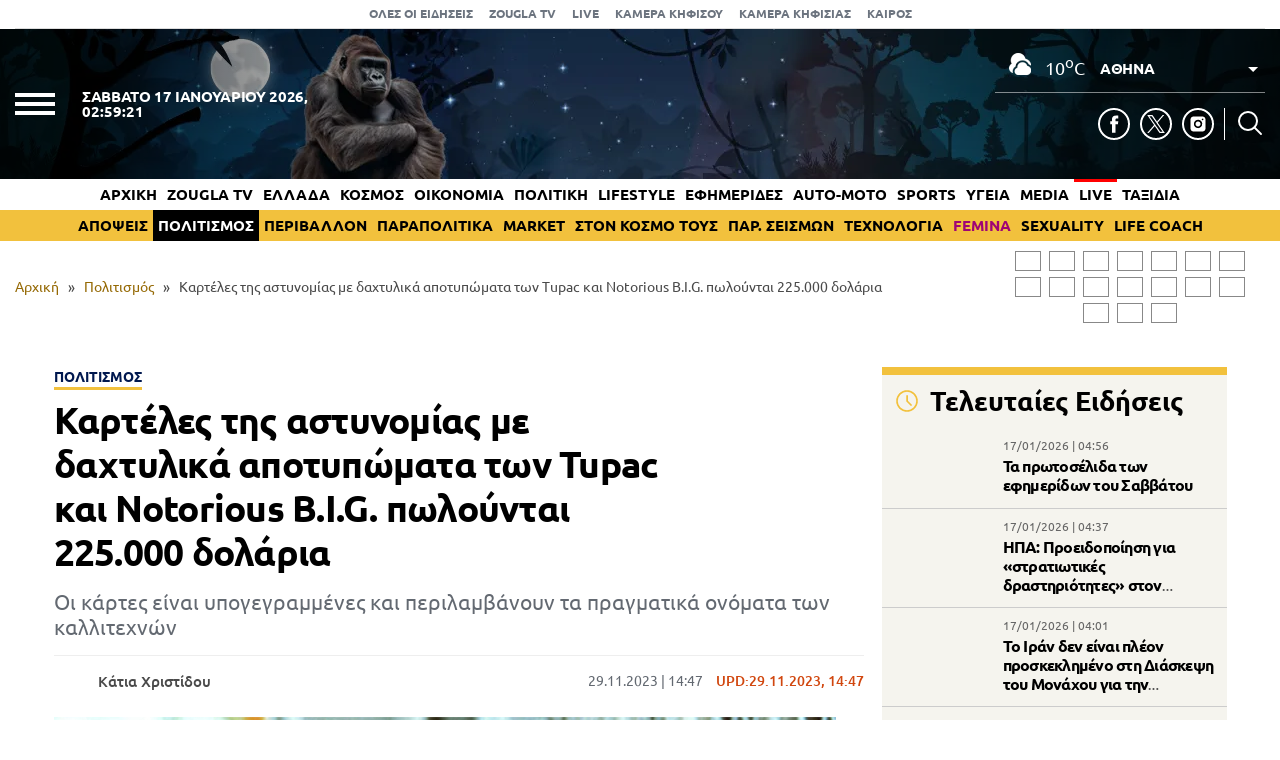

--- FILE ---
content_type: text/html; charset=UTF-8
request_url: https://www.zougla.gr/politismos/karteles-tis-astynomias-me-dachtylika-apotypomata-ton-tupac-kai-notorious-b-i-g-polountai-225-000-dolaria/
body_size: 31198
content:
<!doctype html>
<html lang="el" prefix="og: https://ogp.me/ns#" data-adman-async="true">
<head>
	<meta charset="UTF-8">
	<meta name="viewport" content="width=device-width, initial-scale=1">
	<link rel="apple-touch-icon" sizes="180x180" href="https://www.zougla.gr/wp-content/themes/zougla/apple-touch-icon.png">
	<link rel="icon" type="image/png" href="https://www.zougla.gr/wp-content/themes/zougla/favicon-32x32.png" sizes="32x32">
	<link rel="icon" type="image/png" href="https://www.zougla.gr/wp-content/themes/zougla/favicon-16x16.png" sizes="16x16">
	<link rel="mask-icon" href="https://www.zougla.gr/wp-content/themes/zougla/safari-pinned-tab.svg" color="#000000">
	<link rel="shortcut icon" href="https://www.zougla.gr/wp-content/themes/zougla/favicon.ico">
	<link rel="manifest" href="/manifest.json" />
	
<!-- Search Engine Optimization by Rank Math PRO - https://rankmath.com/ -->
<title>Καρτέλες της αστυνομίας με δαχτυλικά αποτυπώματα των Tupac και Notorious B.I.G. πωλούνται 225.000 δολάρια</title>
<meta name="description" content="Οι κάρτες είναι υπογεγραμμένες και περιλαμβάνουν τα πραγματικά ονόματα των καλλιτεχνών"/>
<meta name="robots" content="follow, index, max-snippet:-1, max-video-preview:-1, max-image-preview:large"/>
<link rel="canonical" href="https://www.zougla.gr/politismos/karteles-tis-astynomias-me-dachtylika-apotypomata-ton-tupac-kai-notorious-b-i-g-polountai-225-000-dolaria/" />
<meta property="og:locale" content="el_GR" />
<meta property="og:type" content="article" />
<meta property="og:title" content="Καρτέλες της αστυνομίας με δαχτυλικά αποτυπώματα των Tupac και Notorious B.I.G. πωλούνται 225.000 δολάρια" />
<meta property="og:description" content="Οι κάρτες είναι υπογεγραμμένες και περιλαμβάνουν τα πραγματικά ονόματα των καλλιτεχνών" />
<meta property="og:url" content="https://www.zougla.gr/politismos/karteles-tis-astynomias-me-dachtylika-apotypomata-ton-tupac-kai-notorious-b-i-g-polountai-225-000-dolaria/" />
<meta property="og:site_name" content="Zougla" />
<meta property="article:tag" content="Notorious B.I.G" />
<meta property="article:tag" content="Tupac" />
<meta property="article:section" content="Πολιτισμός" />
<meta property="og:image" content="https://www.zougla.gr/Uploads/2023/11/29/ksksdjdj.jpg" />
<meta property="og:image:secure_url" content="https://www.zougla.gr/Uploads/2023/11/29/ksksdjdj.jpg" />
<meta property="og:image:alt" content="Tupac" />
<meta property="article:published_time" content="2023-11-29T14:47:05+02:00" />
<meta name="twitter:card" content="summary_large_image" />
<meta name="twitter:title" content="Καρτέλες της αστυνομίας με δαχτυλικά αποτυπώματα των Tupac και Notorious B.I.G. πωλούνται 225.000 δολάρια" />
<meta name="twitter:description" content="Οι κάρτες είναι υπογεγραμμένες και περιλαμβάνουν τα πραγματικά ονόματα των καλλιτεχνών" />
<meta name="twitter:image" content="https://www.zougla.gr/Uploads/2023/11/29/ksksdjdj.jpg" />
<script type="application/ld+json" class="rank-math-schema-pro">{"@context":"https://schema.org","@graph":[{"@type":["Organization"],"@id":"https://www.zougla.gr/#organization","name":"Zougla","url":"https://www.zougla.gr","email":"info@zougla.gr"},{"@type":"WebSite","@id":"https://www.zougla.gr/#website","url":"https://www.zougla.gr","name":"Zougla","publisher":{"@id":"https://www.zougla.gr/#organization"},"inLanguage":"el"},{"@type":"ImageObject","@id":"https://www.zougla.gr/Uploads/2023/11/29/ksksdjdj.jpg","url":"https://www.zougla.gr/Uploads/2023/11/29/ksksdjdj.jpg","width":"782","height":"440","caption":"Tupac","inLanguage":"el"},{"@type":"BreadcrumbList","@id":"https://www.zougla.gr/politismos/karteles-tis-astynomias-me-dachtylika-apotypomata-ton-tupac-kai-notorious-b-i-g-polountai-225-000-dolaria/#breadcrumb","itemListElement":[{"@type":"ListItem","position":"1","item":{"@id":"https://www.zougla.gr","name":"\u0391\u03c1\u03c7\u03b9\u03ba\u03ae"}},{"@type":"ListItem","position":"2","item":{"@id":"https://www.zougla.gr/category/politismos/","name":"\u03a0\u03bf\u03bb\u03b9\u03c4\u03b9\u03c3\u03bc\u03cc\u03c2"}},{"@type":"ListItem","position":"3","item":{"@id":"https://www.zougla.gr/politismos/karteles-tis-astynomias-me-dachtylika-apotypomata-ton-tupac-kai-notorious-b-i-g-polountai-225-000-dolaria/","name":"\u039a\u03b1\u03c1\u03c4\u03ad\u03bb\u03b5\u03c2 \u03c4\u03b7\u03c2 \u03b1\u03c3\u03c4\u03c5\u03bd\u03bf\u03bc\u03af\u03b1\u03c2 \u03bc\u03b5 \u03b4\u03b1\u03c7\u03c4\u03c5\u03bb\u03b9\u03ba\u03ac \u03b1\u03c0\u03bf\u03c4\u03c5\u03c0\u03ce\u03bc\u03b1\u03c4\u03b1 \u03c4\u03c9\u03bd Tupac \u03ba\u03b1\u03b9 Notorious B.I.G. \u03c0\u03c9\u03bb\u03bf\u03cd\u03bd\u03c4\u03b1\u03b9 225.000 \u03b4\u03bf\u03bb\u03ac\u03c1\u03b9\u03b1"}}]},{"@type":"WebPage","@id":"https://www.zougla.gr/politismos/karteles-tis-astynomias-me-dachtylika-apotypomata-ton-tupac-kai-notorious-b-i-g-polountai-225-000-dolaria/#webpage","url":"https://www.zougla.gr/politismos/karteles-tis-astynomias-me-dachtylika-apotypomata-ton-tupac-kai-notorious-b-i-g-polountai-225-000-dolaria/","name":"\u039a\u03b1\u03c1\u03c4\u03ad\u03bb\u03b5\u03c2 \u03c4\u03b7\u03c2 \u03b1\u03c3\u03c4\u03c5\u03bd\u03bf\u03bc\u03af\u03b1\u03c2 \u03bc\u03b5 \u03b4\u03b1\u03c7\u03c4\u03c5\u03bb\u03b9\u03ba\u03ac \u03b1\u03c0\u03bf\u03c4\u03c5\u03c0\u03ce\u03bc\u03b1\u03c4\u03b1 \u03c4\u03c9\u03bd Tupac \u03ba\u03b1\u03b9 Notorious B.I.G. \u03c0\u03c9\u03bb\u03bf\u03cd\u03bd\u03c4\u03b1\u03b9 225.000 \u03b4\u03bf\u03bb\u03ac\u03c1\u03b9\u03b1","datePublished":"2023-11-29T14:47:05+02:00","dateModified":"2023-11-29T14:47:05+02:00","isPartOf":{"@id":"https://www.zougla.gr/#website"},"primaryImageOfPage":{"@id":"https://www.zougla.gr/Uploads/2023/11/29/ksksdjdj.jpg"},"inLanguage":"el","breadcrumb":{"@id":"https://www.zougla.gr/politismos/karteles-tis-astynomias-me-dachtylika-apotypomata-ton-tupac-kai-notorious-b-i-g-polountai-225-000-dolaria/#breadcrumb"}},{"@type":"Person","@id":"https://www.zougla.gr/author/spyridonia/","name":"\u039a\u03ac\u03c4\u03b9\u03b1 \u03a7\u03c1\u03b9\u03c3\u03c4\u03af\u03b4\u03bf\u03c5","url":"https://www.zougla.gr/author/spyridonia/","image":{"@type":"ImageObject","@id":"https://secure.gravatar.com/avatar/9292265bda496f8a7f5273a0716d8d16?s=96&amp;d=mm&amp;r=g","url":"https://secure.gravatar.com/avatar/9292265bda496f8a7f5273a0716d8d16?s=96&amp;d=mm&amp;r=g","caption":"\u039a\u03ac\u03c4\u03b9\u03b1 \u03a7\u03c1\u03b9\u03c3\u03c4\u03af\u03b4\u03bf\u03c5","inLanguage":"el"},"worksFor":{"@id":"https://www.zougla.gr/#organization"}},{"@type":"NewsArticle","headline":"\u039a\u03b1\u03c1\u03c4\u03ad\u03bb\u03b5\u03c2 \u03c4\u03b7\u03c2 \u03b1\u03c3\u03c4\u03c5\u03bd\u03bf\u03bc\u03af\u03b1\u03c2 \u03bc\u03b5 \u03b4\u03b1\u03c7\u03c4\u03c5\u03bb\u03b9\u03ba\u03ac \u03b1\u03c0\u03bf\u03c4\u03c5\u03c0\u03ce\u03bc\u03b1\u03c4\u03b1 \u03c4\u03c9\u03bd Tupac \u03ba\u03b1\u03b9 Notorious B.I.G. \u03c0\u03c9\u03bb\u03bf\u03cd\u03bd\u03c4\u03b1\u03b9 225.000 \u03b4\u03bf\u03bb\u03ac\u03c1\u03b9\u03b1","keywords":"Tupac","datePublished":"2023-11-29T14:47:05+02:00","dateModified":"2023-11-29T14:47:05+02:00","articleSection":"\u03a0\u03bf\u03bb\u03b9\u03c4\u03b9\u03c3\u03bc\u03cc\u03c2","author":{"@id":"https://www.zougla.gr/author/spyridonia/","name":"\u039a\u03ac\u03c4\u03b9\u03b1 \u03a7\u03c1\u03b9\u03c3\u03c4\u03af\u03b4\u03bf\u03c5"},"publisher":{"@id":"https://www.zougla.gr/#organization"},"description":"\u039f\u03b9 \u03ba\u03ac\u03c1\u03c4\u03b5\u03c2 \u03b5\u03af\u03bd\u03b1\u03b9 \u03c5\u03c0\u03bf\u03b3\u03b5\u03b3\u03c1\u03b1\u03bc\u03bc\u03ad\u03bd\u03b5\u03c2 \u03ba\u03b1\u03b9 \u03c0\u03b5\u03c1\u03b9\u03bb\u03b1\u03bc\u03b2\u03ac\u03bd\u03bf\u03c5\u03bd \u03c4\u03b1 \u03c0\u03c1\u03b1\u03b3\u03bc\u03b1\u03c4\u03b9\u03ba\u03ac \u03bf\u03bd\u03cc\u03bc\u03b1\u03c4\u03b1 \u03c4\u03c9\u03bd \u03ba\u03b1\u03bb\u03bb\u03b9\u03c4\u03b5\u03c7\u03bd\u03ce\u03bd","name":"\u039a\u03b1\u03c1\u03c4\u03ad\u03bb\u03b5\u03c2 \u03c4\u03b7\u03c2 \u03b1\u03c3\u03c4\u03c5\u03bd\u03bf\u03bc\u03af\u03b1\u03c2 \u03bc\u03b5 \u03b4\u03b1\u03c7\u03c4\u03c5\u03bb\u03b9\u03ba\u03ac \u03b1\u03c0\u03bf\u03c4\u03c5\u03c0\u03ce\u03bc\u03b1\u03c4\u03b1 \u03c4\u03c9\u03bd Tupac \u03ba\u03b1\u03b9 Notorious B.I.G. \u03c0\u03c9\u03bb\u03bf\u03cd\u03bd\u03c4\u03b1\u03b9 225.000 \u03b4\u03bf\u03bb\u03ac\u03c1\u03b9\u03b1","@id":"https://www.zougla.gr/politismos/karteles-tis-astynomias-me-dachtylika-apotypomata-ton-tupac-kai-notorious-b-i-g-polountai-225-000-dolaria/#richSnippet","isPartOf":{"@id":"https://www.zougla.gr/politismos/karteles-tis-astynomias-me-dachtylika-apotypomata-ton-tupac-kai-notorious-b-i-g-polountai-225-000-dolaria/#webpage"},"image":{"@id":"https://www.zougla.gr/Uploads/2023/11/29/ksksdjdj.jpg"},"inLanguage":"el","mainEntityOfPage":{"@id":"https://www.zougla.gr/politismos/karteles-tis-astynomias-me-dachtylika-apotypomata-ton-tupac-kai-notorious-b-i-g-polountai-225-000-dolaria/#webpage"}}]}</script>
<!-- /Rank Math WordPress SEO plugin -->

<link rel='dns-prefetch' href='//static.addtoany.com' />
<link rel='dns-prefetch' href='//www.zougla.gr' />
<link rel='dns-prefetch' href='//www.youtube.com' />
<link rel='dns-prefetch' href='//www.google.com' />
<link rel="alternate" type="application/rss+xml" title="Ροή RSS &raquo; Zougla" href="https://www.zougla.gr/feed/" />
<style id='elasticpress-related-posts-style-inline-css' type='text/css'>
.editor-styles-wrapper .wp-block-elasticpress-related-posts ul,.wp-block-elasticpress-related-posts ul{list-style-type:none;padding:0}.editor-styles-wrapper .wp-block-elasticpress-related-posts ul li a>div{display:inline}

</style>
<style id='global-styles-inline-css' type='text/css'>
body{--wp--preset--color--black: #000000;--wp--preset--color--cyan-bluish-gray: #abb8c3;--wp--preset--color--white: #ffffff;--wp--preset--color--pale-pink: #f78da7;--wp--preset--color--vivid-red: #cf2e2e;--wp--preset--color--luminous-vivid-orange: #ff6900;--wp--preset--color--luminous-vivid-amber: #fcb900;--wp--preset--color--light-green-cyan: #7bdcb5;--wp--preset--color--vivid-green-cyan: #00d084;--wp--preset--color--pale-cyan-blue: #8ed1fc;--wp--preset--color--vivid-cyan-blue: #0693e3;--wp--preset--color--vivid-purple: #9b51e0;--wp--preset--gradient--vivid-cyan-blue-to-vivid-purple: linear-gradient(135deg,rgba(6,147,227,1) 0%,rgb(155,81,224) 100%);--wp--preset--gradient--light-green-cyan-to-vivid-green-cyan: linear-gradient(135deg,rgb(122,220,180) 0%,rgb(0,208,130) 100%);--wp--preset--gradient--luminous-vivid-amber-to-luminous-vivid-orange: linear-gradient(135deg,rgba(252,185,0,1) 0%,rgba(255,105,0,1) 100%);--wp--preset--gradient--luminous-vivid-orange-to-vivid-red: linear-gradient(135deg,rgba(255,105,0,1) 0%,rgb(207,46,46) 100%);--wp--preset--gradient--very-light-gray-to-cyan-bluish-gray: linear-gradient(135deg,rgb(238,238,238) 0%,rgb(169,184,195) 100%);--wp--preset--gradient--cool-to-warm-spectrum: linear-gradient(135deg,rgb(74,234,220) 0%,rgb(151,120,209) 20%,rgb(207,42,186) 40%,rgb(238,44,130) 60%,rgb(251,105,98) 80%,rgb(254,248,76) 100%);--wp--preset--gradient--blush-light-purple: linear-gradient(135deg,rgb(255,206,236) 0%,rgb(152,150,240) 100%);--wp--preset--gradient--blush-bordeaux: linear-gradient(135deg,rgb(254,205,165) 0%,rgb(254,45,45) 50%,rgb(107,0,62) 100%);--wp--preset--gradient--luminous-dusk: linear-gradient(135deg,rgb(255,203,112) 0%,rgb(199,81,192) 50%,rgb(65,88,208) 100%);--wp--preset--gradient--pale-ocean: linear-gradient(135deg,rgb(255,245,203) 0%,rgb(182,227,212) 50%,rgb(51,167,181) 100%);--wp--preset--gradient--electric-grass: linear-gradient(135deg,rgb(202,248,128) 0%,rgb(113,206,126) 100%);--wp--preset--gradient--midnight: linear-gradient(135deg,rgb(2,3,129) 0%,rgb(40,116,252) 100%);--wp--preset--duotone--dark-grayscale: url('#wp-duotone-dark-grayscale');--wp--preset--duotone--grayscale: url('#wp-duotone-grayscale');--wp--preset--duotone--purple-yellow: url('#wp-duotone-purple-yellow');--wp--preset--duotone--blue-red: url('#wp-duotone-blue-red');--wp--preset--duotone--midnight: url('#wp-duotone-midnight');--wp--preset--duotone--magenta-yellow: url('#wp-duotone-magenta-yellow');--wp--preset--duotone--purple-green: url('#wp-duotone-purple-green');--wp--preset--duotone--blue-orange: url('#wp-duotone-blue-orange');--wp--preset--font-size--small: 13px;--wp--preset--font-size--medium: 20px;--wp--preset--font-size--large: 36px;--wp--preset--font-size--x-large: 42px;--wp--preset--spacing--20: 0.44rem;--wp--preset--spacing--30: 0.67rem;--wp--preset--spacing--40: 1rem;--wp--preset--spacing--50: 1.5rem;--wp--preset--spacing--60: 2.25rem;--wp--preset--spacing--70: 3.38rem;--wp--preset--spacing--80: 5.06rem;--wp--preset--shadow--natural: 6px 6px 9px rgba(0, 0, 0, 0.2);--wp--preset--shadow--deep: 12px 12px 50px rgba(0, 0, 0, 0.4);--wp--preset--shadow--sharp: 6px 6px 0px rgba(0, 0, 0, 0.2);--wp--preset--shadow--outlined: 6px 6px 0px -3px rgba(255, 255, 255, 1), 6px 6px rgba(0, 0, 0, 1);--wp--preset--shadow--crisp: 6px 6px 0px rgba(0, 0, 0, 1);}:where(.is-layout-flex){gap: 0.5em;}body .is-layout-flow > .alignleft{float: left;margin-inline-start: 0;margin-inline-end: 2em;}body .is-layout-flow > .alignright{float: right;margin-inline-start: 2em;margin-inline-end: 0;}body .is-layout-flow > .aligncenter{margin-left: auto !important;margin-right: auto !important;}body .is-layout-constrained > .alignleft{float: left;margin-inline-start: 0;margin-inline-end: 2em;}body .is-layout-constrained > .alignright{float: right;margin-inline-start: 2em;margin-inline-end: 0;}body .is-layout-constrained > .aligncenter{margin-left: auto !important;margin-right: auto !important;}body .is-layout-constrained > :where(:not(.alignleft):not(.alignright):not(.alignfull)){max-width: var(--wp--style--global--content-size);margin-left: auto !important;margin-right: auto !important;}body .is-layout-constrained > .alignwide{max-width: var(--wp--style--global--wide-size);}body .is-layout-flex{display: flex;}body .is-layout-flex{flex-wrap: wrap;align-items: center;}body .is-layout-flex > *{margin: 0;}:where(.wp-block-columns.is-layout-flex){gap: 2em;}.has-black-color{color: var(--wp--preset--color--black) !important;}.has-cyan-bluish-gray-color{color: var(--wp--preset--color--cyan-bluish-gray) !important;}.has-white-color{color: var(--wp--preset--color--white) !important;}.has-pale-pink-color{color: var(--wp--preset--color--pale-pink) !important;}.has-vivid-red-color{color: var(--wp--preset--color--vivid-red) !important;}.has-luminous-vivid-orange-color{color: var(--wp--preset--color--luminous-vivid-orange) !important;}.has-luminous-vivid-amber-color{color: var(--wp--preset--color--luminous-vivid-amber) !important;}.has-light-green-cyan-color{color: var(--wp--preset--color--light-green-cyan) !important;}.has-vivid-green-cyan-color{color: var(--wp--preset--color--vivid-green-cyan) !important;}.has-pale-cyan-blue-color{color: var(--wp--preset--color--pale-cyan-blue) !important;}.has-vivid-cyan-blue-color{color: var(--wp--preset--color--vivid-cyan-blue) !important;}.has-vivid-purple-color{color: var(--wp--preset--color--vivid-purple) !important;}.has-black-background-color{background-color: var(--wp--preset--color--black) !important;}.has-cyan-bluish-gray-background-color{background-color: var(--wp--preset--color--cyan-bluish-gray) !important;}.has-white-background-color{background-color: var(--wp--preset--color--white) !important;}.has-pale-pink-background-color{background-color: var(--wp--preset--color--pale-pink) !important;}.has-vivid-red-background-color{background-color: var(--wp--preset--color--vivid-red) !important;}.has-luminous-vivid-orange-background-color{background-color: var(--wp--preset--color--luminous-vivid-orange) !important;}.has-luminous-vivid-amber-background-color{background-color: var(--wp--preset--color--luminous-vivid-amber) !important;}.has-light-green-cyan-background-color{background-color: var(--wp--preset--color--light-green-cyan) !important;}.has-vivid-green-cyan-background-color{background-color: var(--wp--preset--color--vivid-green-cyan) !important;}.has-pale-cyan-blue-background-color{background-color: var(--wp--preset--color--pale-cyan-blue) !important;}.has-vivid-cyan-blue-background-color{background-color: var(--wp--preset--color--vivid-cyan-blue) !important;}.has-vivid-purple-background-color{background-color: var(--wp--preset--color--vivid-purple) !important;}.has-black-border-color{border-color: var(--wp--preset--color--black) !important;}.has-cyan-bluish-gray-border-color{border-color: var(--wp--preset--color--cyan-bluish-gray) !important;}.has-white-border-color{border-color: var(--wp--preset--color--white) !important;}.has-pale-pink-border-color{border-color: var(--wp--preset--color--pale-pink) !important;}.has-vivid-red-border-color{border-color: var(--wp--preset--color--vivid-red) !important;}.has-luminous-vivid-orange-border-color{border-color: var(--wp--preset--color--luminous-vivid-orange) !important;}.has-luminous-vivid-amber-border-color{border-color: var(--wp--preset--color--luminous-vivid-amber) !important;}.has-light-green-cyan-border-color{border-color: var(--wp--preset--color--light-green-cyan) !important;}.has-vivid-green-cyan-border-color{border-color: var(--wp--preset--color--vivid-green-cyan) !important;}.has-pale-cyan-blue-border-color{border-color: var(--wp--preset--color--pale-cyan-blue) !important;}.has-vivid-cyan-blue-border-color{border-color: var(--wp--preset--color--vivid-cyan-blue) !important;}.has-vivid-purple-border-color{border-color: var(--wp--preset--color--vivid-purple) !important;}.has-vivid-cyan-blue-to-vivid-purple-gradient-background{background: var(--wp--preset--gradient--vivid-cyan-blue-to-vivid-purple) !important;}.has-light-green-cyan-to-vivid-green-cyan-gradient-background{background: var(--wp--preset--gradient--light-green-cyan-to-vivid-green-cyan) !important;}.has-luminous-vivid-amber-to-luminous-vivid-orange-gradient-background{background: var(--wp--preset--gradient--luminous-vivid-amber-to-luminous-vivid-orange) !important;}.has-luminous-vivid-orange-to-vivid-red-gradient-background{background: var(--wp--preset--gradient--luminous-vivid-orange-to-vivid-red) !important;}.has-very-light-gray-to-cyan-bluish-gray-gradient-background{background: var(--wp--preset--gradient--very-light-gray-to-cyan-bluish-gray) !important;}.has-cool-to-warm-spectrum-gradient-background{background: var(--wp--preset--gradient--cool-to-warm-spectrum) !important;}.has-blush-light-purple-gradient-background{background: var(--wp--preset--gradient--blush-light-purple) !important;}.has-blush-bordeaux-gradient-background{background: var(--wp--preset--gradient--blush-bordeaux) !important;}.has-luminous-dusk-gradient-background{background: var(--wp--preset--gradient--luminous-dusk) !important;}.has-pale-ocean-gradient-background{background: var(--wp--preset--gradient--pale-ocean) !important;}.has-electric-grass-gradient-background{background: var(--wp--preset--gradient--electric-grass) !important;}.has-midnight-gradient-background{background: var(--wp--preset--gradient--midnight) !important;}.has-small-font-size{font-size: var(--wp--preset--font-size--small) !important;}.has-medium-font-size{font-size: var(--wp--preset--font-size--medium) !important;}.has-large-font-size{font-size: var(--wp--preset--font-size--large) !important;}.has-x-large-font-size{font-size: var(--wp--preset--font-size--x-large) !important;}
.wp-block-navigation a:where(:not(.wp-element-button)){color: inherit;}
:where(.wp-block-columns.is-layout-flex){gap: 2em;}
.wp-block-pullquote{font-size: 1.5em;line-height: 1.6;}
</style>
<link rel='stylesheet' id='zougla-style-css' href='https://www.zougla.gr/wp-content/themes/zougla/style.css?ver=1.7.7' type='text/css' media='all' />
<link rel='stylesheet' id='carouselstyle-css' href='https://www.zougla.gr/wp-content/themes/zougla/css/owl.carousel.min.css?ver=1.0.0.' type='text/css' media='' />
<link rel='stylesheet' id='elasticpress-facets-css' href='https://www.zougla.gr/wp-content/plugins/elasticpress/dist/css/facets-styles.css?ver=c9522f0c99a65a07c9c3' type='text/css' media='all' />
<link rel='stylesheet' id='addtoany-css' href='https://www.zougla.gr/wp-content/plugins/add-to-any/addtoany.min.css?ver=1.16' type='text/css' media='all' />
<script type='text/javascript' id='addtoany-core-js-before'>
window.a2a_config=window.a2a_config||{};a2a_config.callbacks=[];a2a_config.overlays=[];a2a_config.templates={};a2a_localize = {
	Share: "Μοιραστείτε",
	Save: "Αποθήκευση",
	Subscribe: "Εγγραφείτε",
	Email: "Email",
	Bookmark: "Προσθήκη στα Αγαπημένα",
	ShowAll: "Προβολή όλων",
	ShowLess: "Προβολή λιγότερων",
	FindServices: "Αναζήτηση υπηρεσίας(ιών)",
	FindAnyServiceToAddTo: "Άμεση προσθήκη κάθε υπηρεσίας",
	PoweredBy: "Powered by",
	ShareViaEmail: "Μοιραστείτε μέσω e-mail",
	SubscribeViaEmail: "Εγγραφείτε μέσω e-mail",
	BookmarkInYourBrowser: "Προσθήκη στα Αγαπημένα μέσα από τον σελιδοδείκτη σας",
	BookmarkInstructions: "Πατήστε Ctrl+D or \u2318+D για να προσθέσετε τη σελίδα στα Αγαπημένα σας",
	AddToYourFavorites: "Προσθήκη στα Αγαπημένα",
	SendFromWebOrProgram: "Αποστολή από οποιοδήποτε e-mail διεύθυνση ή e-mail πρόγραμμα",
	EmailProgram: "E-mail πρόγραμμα",
	More: "Περισσότερα &#8230;",
	ThanksForSharing: "Ευχαριστώ για την κοινοποίηση!",
	ThanksForFollowing: "Ευχαριστώ που με ακολουθείτε!"
};

a2a_config.icon_color="transparent,#000000";
</script>
<script type='text/javascript' defer src='https://static.addtoany.com/menu/page.js' id='addtoany-core-js'></script>
<script type='text/javascript' src='https://www.zougla.gr/wp-includes/js/jquery/jquery.min.js?ver=3.6.4' id='jquery-core-js'></script>
<script type='text/javascript' src='https://www.zougla.gr/wp-includes/js/jquery/jquery-migrate.min.js?ver=3.4.0' id='jquery-migrate-js'></script>
<script type='text/javascript' defer src='https://www.zougla.gr/wp-content/plugins/add-to-any/addtoany.min.js?ver=1.1' id='addtoany-jquery-js'></script>
<script type='text/javascript' id='jquery-remove-uppercase-accents-js-extra'>
/* <![CDATA[ */
var rua = {"accents":[{"original":"\u0386\u0399","convert":"\u0391\u03aa"},{"original":"\u0386\u03a5","convert":"\u0391\u03ab"},{"original":"\u0388\u0399","convert":"\u0395\u03aa"},{"original":"\u038c\u0399","convert":"\u039f\u03aa"},{"original":"\u0388\u03a5","convert":"\u0395\u03ab"},{"original":"\u038c\u03a5","convert":"\u039f\u03ab"},{"original":"\u03ac\u03b9","convert":"\u03b1\u03ca"},{"original":"\u03ad\u03b9","convert":"\u03b5\u03ca"},{"original":"\u0386\u03c5","convert":"\u03b1\u03cb"},{"original":"\u03ac\u03c5","convert":"\u03b1\u03cb"},{"original":"\u03cc\u03b9","convert":"\u03bf\u03ca"},{"original":"\u0388\u03c5","convert":"\u03b5\u03cb"},{"original":"\u03ad\u03c5","convert":"\u03b5\u03cb"},{"original":"\u03cc\u03c5","convert":"\u03bf\u03cb"},{"original":"\u038c\u03c5","convert":"\u03bf\u03cb"},{"original":"\u0386","convert":"\u0391"},{"original":"\u03ac","convert":"\u03b1"},{"original":"\u0388","convert":"\u0395"},{"original":"\u03ad","convert":"\u03b5"},{"original":"\u0389","convert":"\u0397"},{"original":"\u03ae","convert":"\u03b7"},{"original":"\u038a","convert":"\u0399"},{"original":"\u03aa","convert":"\u0399"},{"original":"\u03af","convert":"\u03b9"},{"original":"\u0390","convert":"\u03ca"},{"original":"\u038c","convert":"\u039f"},{"original":"\u03cc","convert":"\u03bf"},{"original":"\u038e","convert":"\u03a5"},{"original":"\u03cd","convert":"\u03c5"},{"original":"\u03b0","convert":"\u03cb"},{"original":"\u038f","convert":"\u03a9"},{"original":"\u03ce","convert":"\u03c9"}],"selectors":"","selAction":""};
/* ]]> */
</script>
<script type='text/javascript' src='https://www.zougla.gr/wp-content/plugins/remove-uppercase-accents/js/jquery.remove-uppercase-accents.js?ver=6.2.2' id='jquery-remove-uppercase-accents-js'></script>
<script type='text/javascript' src='https://www.zougla.gr/wp-content/themes/zougla/js/jquery_script.js?ver=4.0.7' id='zougla-jquery-script-js'></script>
<script type='text/javascript' src='https://www.youtube.com/iframe_api?ver=6.2.2' id='zougla-youtube-js'></script>
<script type='text/javascript' src='https://www.zougla.gr/wp-content/themes/zougla/js/owl.carousel.min.js' id='zougla-carousel-js'></script>
<link rel="https://api.w.org/" href="https://www.zougla.gr/wp-json/" /><link rel="alternate" type="application/json" href="https://www.zougla.gr/wp-json/wp/v2/posts/3572525" /><link rel="EditURI" type="application/rsd+xml" title="RSD" href="https://www.zougla.gr/xmlrpc.php?rsd" />
<link rel="wlwmanifest" type="application/wlwmanifest+xml" href="https://www.zougla.gr/wp-includes/wlwmanifest.xml" />
<meta name="generator" content="WordPress 6.2.2" />
<link rel='shortlink' href='https://www.zougla.gr/?p=3572525' />
<link rel="alternate" type="application/json+oembed" href="https://www.zougla.gr/wp-json/oembed/1.0/embed?url=https%3A%2F%2Fwww.zougla.gr%2Fpolitismos%2Fkarteles-tis-astynomias-me-dachtylika-apotypomata-ton-tupac-kai-notorious-b-i-g-polountai-225-000-dolaria%2F" />
<link rel="alternate" type="text/xml+oembed" href="https://www.zougla.gr/wp-json/oembed/1.0/embed?url=https%3A%2F%2Fwww.zougla.gr%2Fpolitismos%2Fkarteles-tis-astynomias-me-dachtylika-apotypomata-ton-tupac-kai-notorious-b-i-g-polountai-225-000-dolaria%2F&#038;format=xml" />
<style>[class$="woocommerce-product-gallery__trigger"] {display:none !important;}</style>		<script>
			document.documentElement.className = document.documentElement.className.replace( 'no-js', 'js' );
		</script>
				<style>
			.no-js img.lazyload { display: none; }
			figure.wp-block-image img.lazyloading { min-width: 150px; }
							.lazyload, .lazyloading { opacity: 0; }
				.lazyloaded {
					opacity: 1;
					transition: opacity 400ms;
					transition-delay: 0ms;
				}
					</style>
		      <meta name="onesignal" content="wordpress-plugin"/>
            <script>

      window.OneSignal = window.OneSignal || [];

      OneSignal.push( function() {
        OneSignal.SERVICE_WORKER_UPDATER_PATH = 'OneSignalSDKUpdaterWorker.js';
                      OneSignal.SERVICE_WORKER_PATH = 'OneSignalSDKWorker.js';
                      OneSignal.SERVICE_WORKER_PARAM = { scope: '/wp-content/plugins/onesignal-free-web-push-notifications/sdk_files/push/onesignal/' };
        OneSignal.setDefaultNotificationUrl("https://www.zougla.gr");
        var oneSignal_options = {};
        window._oneSignalInitOptions = oneSignal_options;

        oneSignal_options['wordpress'] = true;
oneSignal_options['appId'] = '963f72cb-19dc-4e4d-8217-9bde2caaab70';
oneSignal_options['allowLocalhostAsSecureOrigin'] = true;
oneSignal_options['welcomeNotification'] = { };
oneSignal_options['welcomeNotification']['title'] = "";
oneSignal_options['welcomeNotification']['message'] = "";
oneSignal_options['path'] = "https://www.zougla.gr/wp-content/plugins/onesignal-free-web-push-notifications/sdk_files/";
oneSignal_options['safari_web_id'] = "web.onesignal.auto.48c84a0b-cc60-468f-93c1-13b193c27b88";
oneSignal_options['persistNotification'] = true;
oneSignal_options['promptOptions'] = { };
oneSignal_options['promptOptions']['actionMessage'] = "Θέλετε να λαμβάνετε πρώτοι ειδοποιήσεις για όλα όσα συμβαίνουν στην Ελλάδα και τον κόσμο;";
oneSignal_options['promptOptions']['acceptButtonText'] = "ΝΑΙ";
oneSignal_options['promptOptions']['cancelButtonText'] = "ΟΧΙ";
oneSignal_options['notifyButton'] = { };
oneSignal_options['notifyButton']['enable'] = true;
oneSignal_options['notifyButton']['position'] = 'bottom-right';
oneSignal_options['notifyButton']['theme'] = 'default';
oneSignal_options['notifyButton']['size'] = 'medium';
oneSignal_options['notifyButton']['showCredit'] = true;
oneSignal_options['notifyButton']['text'] = {};
oneSignal_options['notifyButton']['text']['tip.state.unsubscribed'] = 'Εγγραφή στις ειδοποιήσεις';
oneSignal_options['notifyButton']['text']['tip.state.subscribed'] = 'Εγγραφήκατε με επιτυχία στις ειδοποιήσεις';
oneSignal_options['notifyButton']['text']['tip.state.blocked'] = 'Έχετε καταργήσει τις ειδοποιήσεις';
oneSignal_options['notifyButton']['text']['message.action.subscribed'] = 'Ευχαριστούμε για την εγγραφή σας';
oneSignal_options['notifyButton']['text']['message.action.resubscribed'] = 'Εγγραφήκατε με επιτυχία στις ειδοποιήσεις';
oneSignal_options['notifyButton']['text']['message.action.unsubscribed'] = 'Δε θα λαμβάνετε πλέον ειδοποιήσεις';
oneSignal_options['notifyButton']['text']['dialog.main.title'] = 'Διαχείριση ειδοποιήσεων';
oneSignal_options['notifyButton']['text']['dialog.main.button.subscribe'] = 'Ναι';
oneSignal_options['notifyButton']['text']['dialog.main.button.unsubscribe'] = 'Όχι';
oneSignal_options['notifyButton']['text']['dialog.blocked.message'] = 'Ακολουθήστε τις οδηγίες για να ενεργοποιήσετε τις ειδοποιήσεις';
                OneSignal.init(window._oneSignalInitOptions);
                OneSignal.showSlidedownPrompt();      });

      function documentInitOneSignal() {
        var oneSignal_elements = document.getElementsByClassName("OneSignal-prompt");

        var oneSignalLinkClickHandler = function(event) { OneSignal.push(['registerForPushNotifications']); event.preventDefault(); };        for(var i = 0; i < oneSignal_elements.length; i++)
          oneSignal_elements[i].addEventListener('click', oneSignalLinkClickHandler, false);
      }

      if (document.readyState === 'complete') {
           documentInitOneSignal();
      }
      else {
           window.addEventListener("load", function(event){
               documentInitOneSignal();
          });
      }
    </script>
<link rel="amphtml" href="https://www.zougla.gr/politismos/karteles-tis-astynomias-me-dachtylika-apotypomata-ton-tupac-kai-notorious-b-i-g-polountai-225-000-dolaria/amp/">
	<script type="text/javascript" src="https://www.zougla.gr/wp-content/themes/zougla/js/jquery.cookie.min.js"></script>
	

	<!-- InMobi Choice. Consent Manager Tag v3.0 (for TCF 2.2) -->
	<script type="text/javascript" async=true>
	(function() {
	var host = window.location.hostname;
	var element = document.createElement('script');
	var firstScript = document.getElementsByTagName('script')[0];
	var url = 'https://cmp.inmobi.com'
		.concat('/choice/', 'u6tShMcW43ytE', '/', host, '/choice.js?tag_version=V3');
	var uspTries = 0;
	var uspTriesLimit = 3;
	element.async = true;
	element.type = 'text/javascript';
	element.src = url;

	firstScript.parentNode.insertBefore(element, firstScript);

	function makeStub() {
		var TCF_LOCATOR_NAME = '__tcfapiLocator';
		var queue = [];
		var win = window;
		var cmpFrame;

		function addFrame() {
		var doc = win.document;
		var otherCMP = !!(win.frames[TCF_LOCATOR_NAME]);

		if (!otherCMP) {
			if (doc.body) {
			var iframe = doc.createElement('iframe');

			iframe.style.cssText = 'display:none';
			iframe.name = TCF_LOCATOR_NAME;
			doc.body.appendChild(iframe);
			} else {
			setTimeout(addFrame, 5);
			}
		}
		return !otherCMP;
		}

		function tcfAPIHandler() {
		var gdprApplies;
		var args = arguments;

		if (!args.length) {
			return queue;
		} else if (args[0] === 'setGdprApplies') {
			if (
			args.length > 3 &&
			args[2] === 2 &&
			typeof args[3] === 'boolean'
			) {
			gdprApplies = args[3];
			if (typeof args[2] === 'function') {
				args[2]('set', true);
			}
			}
		} else if (args[0] === 'ping') {
			var retr = {
			gdprApplies: gdprApplies,
			cmpLoaded: false,
			cmpStatus: 'stub'
			};

			if (typeof args[2] === 'function') {
			args[2](retr);
			}
		} else {
			if(args[0] === 'init' && typeof args[3] === 'object') {
			args[3] = Object.assign(args[3], { tag_version: 'V3' });
			}
			queue.push(args);
		}
		}

		function postMessageEventHandler(event) {
		var msgIsString = typeof event.data === 'string';
		var json = {};

		try {
			if (msgIsString) {
			json = JSON.parse(event.data);
			} else {
			json = event.data;
			}
		} catch (ignore) {}

		var payload = json.__tcfapiCall;

		if (payload) {
			window.__tcfapi(
			payload.command,
			payload.version,
			function(retValue, success) {
				var returnMsg = {
				__tcfapiReturn: {
					returnValue: retValue,
					success: success,
					callId: payload.callId
				}
				};
				if (msgIsString) {
				returnMsg = JSON.stringify(returnMsg);
				}
				if (event && event.source && event.source.postMessage) {
				event.source.postMessage(returnMsg, '*');
				}
			},
			payload.parameter
			);
		}
		}

		while (win) {
		try {
			if (win.frames[TCF_LOCATOR_NAME]) {
			cmpFrame = win;
			break;
			}
		} catch (ignore) {}

		if (win === window.top) {
			break;
		}
		win = win.parent;
		}
		if (!cmpFrame) {
		addFrame();
		win.__tcfapi = tcfAPIHandler;
		win.addEventListener('message', postMessageEventHandler, false);
		}
	};

	makeStub();

	function makeGppStub() {
		const CMP_ID = 10;
		const SUPPORTED_APIS = [
		'2:tcfeuv2',
		'6:uspv1',
		'7:usnatv1',
		'8:usca',
		'9:usvav1',
		'10:uscov1',
		'11:usutv1',
		'12:usctv1'
		];

		window.__gpp_addFrame = function (n) {
		if (!window.frames[n]) {
			if (document.body) {
			var i = document.createElement("iframe");
			i.style.cssText = "display:none";
			i.name = n;
			document.body.appendChild(i);
			} else {
			window.setTimeout(window.__gpp_addFrame, 10, n);
			}
		}
		};
		window.__gpp_stub = function () {
		var b = arguments;
		__gpp.queue = __gpp.queue || [];
		__gpp.events = __gpp.events || [];

		if (!b.length || (b.length == 1 && b[0] == "queue")) {
			return __gpp.queue;
		}

		if (b.length == 1 && b[0] == "events") {
			return __gpp.events;
		}

		var cmd = b[0];
		var clb = b.length > 1 ? b[1] : null;
		var par = b.length > 2 ? b[2] : null;
		if (cmd === "ping") {
			clb(
			{
				gppVersion: "1.1", // must be “Version.Subversion”, current: “1.1”
				cmpStatus: "stub", // possible values: stub, loading, loaded, error
				cmpDisplayStatus: "hidden", // possible values: hidden, visible, disabled
				signalStatus: "not ready", // possible values: not ready, ready
				supportedAPIs: SUPPORTED_APIS, // list of supported APIs
				cmpId: CMP_ID, // IAB assigned CMP ID, may be 0 during stub/loading
				sectionList: [],
				applicableSections: [-1],
				gppString: "",
				parsedSections: {},
			},
			true
			);
		} else if (cmd === "addEventListener") {
			if (!("lastId" in __gpp)) {
			__gpp.lastId = 0;
			}
			__gpp.lastId++;
			var lnr = __gpp.lastId;
			__gpp.events.push({
			id: lnr,
			callback: clb,
			parameter: par,
			});
			clb(
			{
				eventName: "listenerRegistered",
				listenerId: lnr, // Registered ID of the listener
				data: true, // positive signal
				pingData: {
				gppVersion: "1.1", // must be “Version.Subversion”, current: “1.1”
				cmpStatus: "stub", // possible values: stub, loading, loaded, error
				cmpDisplayStatus: "hidden", // possible values: hidden, visible, disabled
				signalStatus: "not ready", // possible values: not ready, ready
				supportedAPIs: SUPPORTED_APIS, // list of supported APIs
				cmpId: CMP_ID, // list of supported APIs
				sectionList: [],
				applicableSections: [-1],
				gppString: "",
				parsedSections: {},
				},
			},
			true
			);
		} else if (cmd === "removeEventListener") {
			var success = false;
			for (var i = 0; i < __gpp.events.length; i++) {
			if (__gpp.events[i].id == par) {
				__gpp.events.splice(i, 1);
				success = true;
				break;
			}
			}
			clb(
			{
				eventName: "listenerRemoved",
				listenerId: par, // Registered ID of the listener
				data: success, // status info
				pingData: {
				gppVersion: "1.1", // must be “Version.Subversion”, current: “1.1”
				cmpStatus: "stub", // possible values: stub, loading, loaded, error
				cmpDisplayStatus: "hidden", // possible values: hidden, visible, disabled
				signalStatus: "not ready", // possible values: not ready, ready
				supportedAPIs: SUPPORTED_APIS, // list of supported APIs
				cmpId: CMP_ID, // CMP ID
				sectionList: [],
				applicableSections: [-1],
				gppString: "",
				parsedSections: {},
				},
			},
			true
			);
		} else if (cmd === "hasSection") {
			clb(false, true);
		} else if (cmd === "getSection" || cmd === "getField") {
			clb(null, true);
		}
		//queue all other commands
		else {
			__gpp.queue.push([].slice.apply(b));
		}
		};
		window.__gpp_msghandler = function (event) {
		var msgIsString = typeof event.data === "string";
		try {
			var json = msgIsString ? JSON.parse(event.data) : event.data;
		} catch (e) {
			var json = null;
		}
		if (typeof json === "object" && json !== null && "__gppCall" in json) {
			var i = json.__gppCall;
			window.__gpp(
			i.command,
			function (retValue, success) {
				var returnMsg = {
				__gppReturn: {
					returnValue: retValue,
					success: success,
					callId: i.callId,
				},
				};
				event.source.postMessage(msgIsString ? JSON.stringify(returnMsg) : returnMsg, "*");
			},
			"parameter" in i ? i.parameter : null,
			"version" in i ? i.version : "1.1"
			);
		}
		};
		if (!("__gpp" in window) || typeof window.__gpp !== "function") {
		window.__gpp = window.__gpp_stub;
		window.addEventListener("message", window.__gpp_msghandler, false);
		window.__gpp_addFrame("__gppLocator");
		}
	};

	makeGppStub();

	var uspStubFunction = function() {
		var arg = arguments;
		if (typeof window.__uspapi !== uspStubFunction) {
		setTimeout(function() {
			if (typeof window.__uspapi !== 'undefined') {
			window.__uspapi.apply(window.__uspapi, arg);
			}
		}, 500);
		}
	};

	var checkIfUspIsReady = function() {
		uspTries++;
		if (window.__uspapi === uspStubFunction && uspTries < uspTriesLimit) {
		console.warn('USP is not accessible');
		} else {
		clearInterval(uspInterval);
		}
	};

	if (typeof window.__uspapi === 'undefined') {
		window.__uspapi = uspStubFunction;
		var uspInterval = setInterval(checkIfUspIsReady, 6000);
	}
	})();
	</script>
	<!-- End InMobi Choice. Consent Manager Tag v3.0 (for TCF 2.2) -->

			<script src="//static.adman.gr/adman.js" async></script>
		<script src="//player.pstatic.gr/phaistos-player/phaistosplayer.js"></script>
		<script>
		var AdmanQueue = [];
		window.AdmanQueue = window.AdmanQueue || [];
		window.GrxSingleRequest = true;
		</script>
		<script async src="https://pagead2.googlesyndication.com/pagead/js/adsbygoogle.js?client=ca-pub-7927722852246763" crossorigin="anonymous"></script>
	
		
			<script src="https://t.atmng.io/adweb/mDuRMRjXp.prod.js" async></script>
		<script>!function(n){if(!window.cnx){window.cnx={},window.cnx.cmd=[];var t=n.createElement('iframe');t.src='javascript:false'; t.display='none',t.onload=function(){var n=t.contentWindow.document,c=n.createElement('script');c.src='//cd.connatix.com/connatix.player.js?cid=802bc865-afca-472a-8b42-6b7ce9fd58ba&pid=2c558db7-86cc-4e63-9cd1-e1aacc451f3a',c.setAttribute('async','1'),c.setAttribute('type','text/javascript'),n.body.appendChild(c)},n.head.appendChild(t)}}(document);</script>
	
	<!-- Google Tag Manager -->
	<script>
		(function (w, d, s, l, i) {
			w[l] = w[l] || [];
			w[l].push({ 'gtm.start': new Date().getTime(), event: 'gtm.js' });
			var f = d.getElementsByTagName(s)[0], j = d.createElement(s), dl = l != 'dataLayer' ? '&l=' + l : '';
			j.async = true;
			j.src = 'https://www.googletagmanager.com/gtm.js?id=' + i + dl;
			f.parentNode.insertBefore(j, f);
		})(window, document, 'script', 'dataLayer', 'GTM-MP5R368');
	</script>

                              <script>!function(e){var n="https://s.go-mpulse.net/boomerang/";if("False"=="True")e.BOOMR_config=e.BOOMR_config||{},e.BOOMR_config.PageParams=e.BOOMR_config.PageParams||{},e.BOOMR_config.PageParams.pci=!0,n="https://s2.go-mpulse.net/boomerang/";if(window.BOOMR_API_key="HBVMF-2LW5T-6VM6U-ZYZZ7-XM6MZ",function(){function e(){if(!r){var e=document.createElement("script");e.id="boomr-scr-as",e.src=window.BOOMR.url,e.async=!0,o.appendChild(e),r=!0}}function t(e){r=!0;var n,t,a,i,d=document,O=window;if(window.BOOMR.snippetMethod=e?"if":"i",t=function(e,n){var t=d.createElement("script");t.id=n||"boomr-if-as",t.src=window.BOOMR.url,BOOMR_lstart=(new Date).getTime(),e=e||d.body,e.appendChild(t)},!window.addEventListener&&window.attachEvent&&navigator.userAgent.match(/MSIE [67]\./))return window.BOOMR.snippetMethod="s",void t(o,"boomr-async");a=document.createElement("IFRAME"),a.src="about:blank",a.title="",a.role="presentation",a.loading="eager",i=(a.frameElement||a).style,i.width=0,i.height=0,i.border=0,i.display="none",o.appendChild(a);try{O=a.contentWindow,d=O.document.open()}catch(_){n=document.domain,a.src="javascript:var d=document.open();d.domain='"+n+"';void 0;",O=a.contentWindow,d=O.document.open()}if(n)d._boomrl=function(){this.domain=n,t()},d.write("<bo"+"dy onload='document._boomrl();'>");else if(O._boomrl=function(){t()},O.addEventListener)O.addEventListener("load",O._boomrl,!1);else if(O.attachEvent)O.attachEvent("onload",O._boomrl);d.close()}function a(e){window.BOOMR_onload=e&&e.timeStamp||(new Date).getTime()}if(!window.BOOMR||!window.BOOMR.version&&!window.BOOMR.snippetExecuted){window.BOOMR=window.BOOMR||{},window.BOOMR.snippetStart=(new Date).getTime(),window.BOOMR.snippetExecuted=!0,window.BOOMR.snippetVersion=14,window.BOOMR.url=n+"HBVMF-2LW5T-6VM6U-ZYZZ7-XM6MZ";var i=document.currentScript||document.getElementsByTagName("script")[0],o=i.parentNode,r=!1,d=document.createElement("link");if(d.relList&&"function"==typeof d.relList.supports&&d.relList.supports("preload")&&"as"in d)window.BOOMR.snippetMethod="p",d.href=window.BOOMR.url,d.rel="preload",d.as="script",d.addEventListener("load",e),d.addEventListener("error",function(){t(!0)}),setTimeout(function(){if(!r)t(!0)},3e3),BOOMR_lstart=(new Date).getTime(),o.appendChild(d);else t(!1);if(window.addEventListener)window.addEventListener("load",a,!1);else if(window.attachEvent)window.attachEvent("onload",a)}}(),"".length>0)if(e&&"performance"in e&&e.performance&&"function"==typeof e.performance.setResourceTimingBufferSize)e.performance.setResourceTimingBufferSize();!function(){if(BOOMR=e.BOOMR||{},BOOMR.plugins=BOOMR.plugins||{},!BOOMR.plugins.AK){var n=""=="true"?1:0,t="",a="cln6tzyx3thik2lk7lya-f-4d3e68a1d-clientnsv4-s.akamaihd.net",i="false"=="true"?2:1,o={"ak.v":"39","ak.cp":"1239521","ak.ai":parseInt("744627",10),"ak.ol":"0","ak.cr":9,"ak.ipv":4,"ak.proto":"http/1.1","ak.rid":"204d19e5","ak.r":41406,"ak.a2":n,"ak.m":"b","ak.n":"ff","ak.bpcip":"18.219.233.0","ak.cport":54186,"ak.gh":"23.216.9.139","ak.quicv":"","ak.tlsv":"tls1.3","ak.0rtt":"","ak.0rtt.ed":"","ak.csrc":"-","ak.acc":"bbr","ak.t":"1768618736","ak.ak":"hOBiQwZUYzCg5VSAfCLimQ==7Qox4Dysf/FAHBJxC6Vka9oYZAMlBp00fVWsOdCIbsJfFMQLydXVTlbhAq7fcJVg1q2CgW9SbY4MmUTZP9IBSOUPxjR3NcjQxAjUaTO1wj4/5+nmloUCxQXejmUbYMOEqEVw50J2q9BbP6CfafLwX370eYZx7pZAeNJsTcXRKH7kqzvWYa1RYt+ubEUcItNF5SySh5tH0NWCvetsftCzuU99C86GbMhb9InsbeMD8OPFL4ZS3yCZQoF7OKrghsrTVjUwLo8cvYUTCLNgX/IbozFCnK7i9Fi/2TDGnc3f0NXiaD5r8+XZvCqEoxfPCR7sJFc8SQoMyS7Re6r0IyN+IbxT3mRBBZAIKrwyuBVEgLw0qtQGosuELGJnfB01h4IKXFO1+A6rjxw05C+MXpmLydlqVPF0umvg7zYDC3DebZ0=","ak.pv":"11","ak.dpoabenc":"","ak.tf":i};if(""!==t)o["ak.ruds"]=t;var r={i:!1,av:function(n){var t="http.initiator";if(n&&(!n[t]||"spa_hard"===n[t]))o["ak.feo"]=void 0!==e.aFeoApplied?1:0,BOOMR.addVar(o)},rv:function(){var e=["ak.bpcip","ak.cport","ak.cr","ak.csrc","ak.gh","ak.ipv","ak.m","ak.n","ak.ol","ak.proto","ak.quicv","ak.tlsv","ak.0rtt","ak.0rtt.ed","ak.r","ak.acc","ak.t","ak.tf"];BOOMR.removeVar(e)}};BOOMR.plugins.AK={akVars:o,akDNSPreFetchDomain:a,init:function(){if(!r.i){var e=BOOMR.subscribe;e("before_beacon",r.av,null,null),e("onbeacon",r.rv,null,null),r.i=!0}return this},is_complete:function(){return!0}}}}()}(window);</script></head>

<body class="post-template-default single single-post postid-3572525 single-format-standard">
	<div id="skin-wrapper" class="">
					<script>window.AdmanQueue=window.AdmanQueue||[];AdmanQueue.push(function(){Adman.adunit({id:471,h:'https://x.grxchange.gr',inline:true})});</script>

			<script>window.AdmanQueue=window.AdmanQueue||[];AdmanQueue.push(function(){Adman.adunit({id:472,h:'https://x.grxchange.gr',inline:true})});</script>
				
		<div id="body-overlay" class="body-overlay"></div>

		<header class="main-header">
			<div class="content-wrapper">
				<div id="header-top">
					<div class="menu-top-links-container"><ul id="top-links" class="menu"><li id="menu-item-1298" class="menu-item menu-item-type-post_type menu-item-object-page menu-item-1298"><a href="https://www.zougla.gr/ola/">ΟΛΕΣ ΟΙ ΕΙΔΗΣΕΙΣ</a></li>
<li id="menu-item-1299" class="menu-item menu-item-type-post_type menu-item-object-page menu-item-1299"><a href="https://www.zougla.gr/webtv/">ZOUGLA TV</a></li>
<li id="menu-item-1300" class="menu-item menu-item-type-post_type menu-item-object-page menu-item-1300"><a href="https://www.zougla.gr/live/">LIVE</a></li>
<li id="menu-item-1302" class="menu-item menu-item-type-post_type menu-item-object-page menu-item-1302"><a href="https://www.zougla.gr/zontana-i-kinisi-sto-17o-xiliometro-a8inon-lamias/">ΚΑΜΕΡΑ ΚΗΦΙΣΟΥ</a></li>
<li id="menu-item-1301" class="menu-item menu-item-type-post_type menu-item-object-page menu-item-1301"><a href="https://www.zougla.gr/zontana-i-kinisi-sti-leoforo-kifisias-ipsos-kolegiou/">ΚΑΜΕΡΑ ΚΗΦΙΣΙΑΣ</a></li>
<li id="menu-item-3463660" class="menu-item menu-item-type-taxonomy menu-item-object-category menu-item-3463660"><a href="https://www.zougla.gr/category/weather/">ΚΑΙΡΟΣ</a></li>
</ul></div>				</div>
			</div>

			
			<div id="header-middle" style="background-image:url(https://www.zougla.gr/Uploads/2025/07/09/HEADER_main_zougla_1920_night_150.webp);">
				<div class="content-wrapper">
					<div id="header-middle-contents">
						<div id="header-middle-left">
							<div id="burger-menu">
								<span class="line"></span>
								<span class="line"></span>
								<span class="line"></span>
							</div>
							<div id="curr_date_time">
								<div id="curr_date">Σάββατο 17 Ιανουαρίου 2026, </div>
								<div id="curr_time"></div>
							</div>
						</div>
						<div id="logo">
							<a href="https://www.zougla.gr/">
							<img  alt="Ζούγκλα" width="342" height="100" data-src="https://www.zougla.gr/wp-content/themes/zougla/images/zougla_logo.svg" class="lazyload" src="[data-uri]">
							</a>
						</div>
						<div id="header-middle-right">
							<div id="weather">
								<div id="weather-details">
									<a href="/category/weather/">
										<span id="cityIcon"></span>
										<span id="temperature"></span>
									</a>
								</div>
								<div id="weather-selection" aria-label="City">
									<div id="city-selected"></div>
									<div class="select-groups" style="display:none;">
										<div class="select-group">
											<div class="city-option" data-value="116">Αγία Παρασκευή</div>
											<div class="city-option" data-value="2">Αγρίνιο</div>
											<div class="city-option" data-value="3">Αθήνα</div>
											<div class="city-option" data-value="2947">Αίγιο</div>
											<div class="city-option" data-value="4">Αλεξανδρούπολη</div>
											<div class="city-option" data-value="3064">Αμοργός</div>
											<div class="city-option" data-value="3350">Ανάφη</div>
											<div class="city-option" data-value="2972">Άνδρος</div>
											<div class="city-option" data-value="147">Άργος</div>
											<div class="city-option" data-value="6">Άρτα</div>
											<div class="city-option" data-value="10">Βόλος</div>
											<div class="city-option" data-value="3005">Γαύδος</div>
											<div class="city-option" data-value="3067">Γύθειο</div>
											<div class="city-option" data-value="15">Ζάκυνθος</div>
											<div class="city-option" data-value="17">Ηράκλειο</div>
											<div class="city-option" data-value="19">Θεσσαλονίκη</div>
											<div class="city-option" data-value="3211">Ίος</div>
											<div class="city-option" data-value="24">Καβάλα</div>
											<div class="city-option" data-value="12367">Καλαμάκι</div>
											<div class="city-option" data-value="25">Καλαμάτα</div>
										</div>
										<div class="select-group">
											<div class="city-option" data-value="26">Κάλυμνος</div>
											<div class="city-option" data-value="27">Καρδίτσα</div>
											<div class="city-option" data-value="28">Κάρπαθος</div>
											<div class="city-option" data-value="3063">Κέα</div>
											<div class="city-option" data-value="32">Κέρκυρα</div>
											<div class="city-option" data-value="34">Κοζάνη</div>
											<div class="city-option" data-value="36">Κόρινθος</div>
											<div class="city-option" data-value="3102">Κύθηρα</div>
											<div class="city-option" data-value="3062">Κύθνος</div>
											<div class="city-option" data-value="37">Κως</div>
											<div class="city-option" data-value="39">Λάρισα</div>
											<div class="city-option" data-value="3314">Λήμνος</div>
											<div class="city-option" data-value="40">Λειβαδιά</div>
											<div class="city-option" data-value="3090">Μεθώνη</div>
											<div class="city-option" data-value="43">Μήλος</div>
											<div class="city-option" data-value="44">Μύκονος</div>
											<div class="city-option" data-value="45">Μυτιλήνη</div>
											<div class="city-option" data-value="46">Νάξος</div>
											<div class="city-option" data-value="47">Ναύπλιο</div>
											<div class="city-option" data-value="48">Ξάνθη</div>
										</div>
										<div class="select-group">
											<div class="city-option" data-value="52">Πάτμος</div>
											<div class="city-option" data-value="53">Πάτρα</div>
											<div class="city-option" data-value="3221">Πειραιάς</div>
											<div class="city-option" data-value="3610">Περιστέρι</div>
											<div class="city-option" data-value="54">Πρέβεζα</div>
											<div class="city-option" data-value="57">Ρόδος</div>
											<div class="city-option" data-value="3099">Σαλαμίνα</div>
											<div class="city-option" data-value="59">Σαντορίνη</div>
											<div class="city-option" data-value="3061">Σέριφος</div>
											<div class="city-option" data-value="60">Σέρρες</div>
											<div class="city-option" data-value="3212">Σίκινος</div>
											<div class="city-option" data-value="3060">Σίφνος</div>
											<div class="city-option" data-value="3086">Σκιάθος</div>
											<div class="city-option" data-value="3205">Σκύρος</div>
											<div class="city-option" data-value="62">Σπάρτη</div>
											<div class="city-option" data-value="3100">Σπέτσες</div>
											<div class="city-option" data-value="63">Σύμη</div>
											<div class="city-option" data-value="3327">Σύρος</div>
											<div class="city-option" data-value="2965">Τήλος</div>
											<div class="city-option" data-value="64">Τήνος</div>
											<div class="city-option" data-value="3213">Φολέγανδρος</div>
											<div class="city-option" data-value="69">Χαλκίδα</div>
											<div class="city-option" data-value="70">Χανιά</div>
											<div class="city-option" data-value="71">Χίος</div>		
										</div>	
									</div>						
								</div>
							</div>
							<div id="sosial-header">
								<a href="https://www.facebook.com/www.zougla.gr/" target="_blank" class="social-elem" aria-label="Facebook">
									<svg enable-background="new 0 0 56.693 56.693" height="56.693px" version="1.1" viewBox="0 0 56.693 56.693" width="56.693px"><path d="M40.43,21.739h-7.645v-5.014c0-1.883,1.248-2.322,2.127-2.322c0.877,0,5.395,0,5.395,0V6.125l-7.43-0.029  c-8.248,0-10.125,6.174-10.125,10.125v5.518h-4.77v8.53h4.77c0,10.947,0,24.137,0,24.137h10.033c0,0,0-13.32,0-24.137h6.77  L40.43,21.739z"></path></svg>
								</a>
								<a href="https://twitter.com/zougla_online" target="_blank" class="social-elem" aria-label="Twitter">
									<svg viewBox="0 0 1200 1227" xmlns="http://www.w3.org/2000/svg" aria-hidden="true" role="none" class="u01b__icon-home" width="18" height="18"> 
										<path d="M714.163 519.284L1160.89 0H1055.03L667.137 450.887L357.328 0H0L468.492 681.821L0 1226.37H105.866L515.491 750.218L842.672 1226.37H1200L714.137 519.284H714.163ZM569.165 687.828L521.697 619.934L144.011 79.6944H306.615L611.412 515.685L658.88 583.579L1055.08 1150.3H892.476L569.165 687.854V687.828Z"></path> 
									</svg>
								</a>
								<a href="https://www.instagram.com/zougla.gr_official/" target="_blank" class="social-elem" aria-label="Instagram">
									<svg fill="none" height="24" stroke="#000" stroke-linecap="round" stroke-linejoin="round" stroke-width="2" viewBox="0 0 24 24" width="24"><rect height="20" rx="5" ry="5" width="20" x="2" y="2"></rect><path d="M16 11.37A4 4 0 1 1 12.63 8 4 4 0 0 1 16 11.37z"></path><line x1="17.5" x2="17.5" y1="6.5" y2="6.5"></line></svg>
								</a>
								<div id="search">
									<div id="search-btn">
										<svg fill="#ffffff" viewBox="0 0 30 30" width="30px" height="30px">
											<path fill="none" stroke="#ffffff" stroke-miterlimit="10" stroke-width="2" d="M13 4A9 9 0 1 0 13 22A9 9 0 1 0 13 4Z"></path>
											<path fill="none" stroke="#ffffff" stroke-linecap="round" stroke-miterlimit="10" stroke-width="2" d="M26 26L19.437 19.437"></path>
										</svg>
									</div>
								</div>
							</div>
						</div>
					</div>
				</div>
			</div>
			<div id="search-line">
				<div id="search-form-container">
					<div class="search-form"><form role="search" method="get" class="searchform" action="https://www.zougla.gr/" >
    <div id="search-form-wrapper">
        <div id="search-close">
            <svg width="14.279" height="14.28" viewBox="0 0 14.279 14.28">
                <g id="Group_10206" data-name="Group 10206" transform="translate(-16.442 -29.005)">
                        <path id="Path_18093" data-name="Path 18093" d="M0,0H18.793" transform="translate(16.937 42.789) rotate(-45)" fill="none" stroke="#000" stroke-linecap="round" stroke-width="0.7"></path>
                        <path id="Path_18094" data-name="Path 18094" d="M0,0H18.793" transform="translate(16.938 29.5) rotate(45)" fill="none" stroke="#000" stroke-linecap="round" stroke-width="0.7"></path>
                </g>
            </svg>
        </div>
        <div class="search-input-wrapper">
            <label for="search-input"><span>ΑΝΑΖΗΤΗΣΗ</span></label>
            <div class="search-area">
                <input type="search" id="search-input" value="" name="s" onchange="toggleSearchButton()"/>
                <button type="submit" id="submit-search" class="search-submit" aria-label="submit search" disabled>
                    <svg width="21.736" height="21.736" viewBox="0 0 21.736 21.736"><g transform="matrix(-0.07, 0.998, -0.998, -0.07, 21.736, 1.421)"><g transform="translate(0 2.428)"><path d="M8.968,17.937a8.968,8.968,0,1,1,8.968-8.968A8.979,8.979,0,0,1,8.968,17.937Zm0-16.281a7.313,7.313,0,1,0,7.313,7.313A7.321,7.321,0,0,0,8.968,1.656Z" fill="#FFF"/></g><g transform="translate(13.963 0)"><path d="M6.16,1.413,1.413,6.16A.828.828,0,0,1,.243,4.989L4.989.243A.828.828,0,0,1,6.16,1.413Z" transform="translate(0 0)" fill="#FFF"/></g></g></svg>
                </button>   
            </div>
        </div>
    </div>
    </form></div>
				</div>
			</div>
			<div id="header-bottom">
				<nav class="primary-menu">
					<div class="menu-primary-menu-container"><ul id="primary-menu" class="menu"><li id="menu-item-39" class="hide-on-mobile menu-item menu-item-type-post_type menu-item-object-page menu-item-home menu-item-39"><a href="https://www.zougla.gr/">ΑΡΧΙΚΗ</a></li>
<li id="menu-item-1349" class="hide-on-mobile menu-item menu-item-type-taxonomy menu-item-object-category menu-item-1349"><a href="https://www.zougla.gr/category/webtv/">ZOUGLA TV</a></li>
<li id="menu-item-261" class="menu-item menu-item-type-taxonomy menu-item-object-category menu-item-261"><a href="https://www.zougla.gr/category/greece/">ΕΛΛΑΔΑ</a></li>
<li id="menu-item-262" class="menu-item menu-item-type-taxonomy menu-item-object-category menu-item-262"><a href="https://www.zougla.gr/category/kosmos/">ΚΟΣΜΟΣ</a></li>
<li id="menu-item-263" class="menu-item menu-item-type-taxonomy menu-item-object-category menu-item-263"><a href="https://www.zougla.gr/category/money/">ΟΙΚΟΝΟΜΙΑ</a></li>
<li id="menu-item-264" class="menu-item menu-item-type-taxonomy menu-item-object-category menu-item-264"><a href="https://www.zougla.gr/category/politiki/">ΠΟΛΙΤΙΚΗ</a></li>
<li id="menu-item-265" class="menu-item menu-item-type-taxonomy menu-item-object-category menu-item-265"><a href="https://www.zougla.gr/category/lifestyle/">LIFESTYLE</a></li>
<li id="menu-item-1350" class="menu-item menu-item-type-post_type menu-item-object-page menu-item-1350"><a href="https://www.zougla.gr/newspapers/">ΕΦΗΜΕΡΙΔΕΣ</a></li>
<li id="menu-item-266" class="menu-item menu-item-type-taxonomy menu-item-object-category menu-item-266"><a href="https://www.zougla.gr/category/automoto/">AUTO-MOTO</a></li>
<li id="menu-item-1291" class="menu-item menu-item-type-taxonomy menu-item-object-category menu-item-1291"><a href="https://www.zougla.gr/category/sports/">SPORTS</a></li>
<li id="menu-item-267" class="menu-item menu-item-type-taxonomy menu-item-object-category menu-item-267"><a href="https://www.zougla.gr/category/ygeia/">ΥΓΕΙΑ</a></li>
<li id="menu-item-269" class="menu-item menu-item-type-taxonomy menu-item-object-category menu-item-269"><a href="https://www.zougla.gr/category/media/">MEDIA</a></li>
<li id="menu-item-49" class="highlited-menu hide-on-mobile menu-item menu-item-type-custom menu-item-object-custom menu-item-has-children menu-item-49"><a href="#">LIVE</a>
<ul class="sub-menu">
	<li id="menu-item-1007" class="menu-item menu-item-type-post_type menu-item-object-page menu-item-1007"><a href="https://www.zougla.gr/live/">ZOUGLA LIVE</a></li>
	<li id="menu-item-1006" class="menu-item menu-item-type-post_type menu-item-object-page menu-item-1006"><a href="https://www.zougla.gr/zontana-i-kinisi-sto-17o-xiliometro-a8inon-lamias/">LIVE CAMERA 1</a></li>
	<li id="menu-item-1005" class="menu-item menu-item-type-post_type menu-item-object-page menu-item-1005"><a href="https://www.zougla.gr/zontana-i-kinisi-sti-leoforo-kifisias-ipsos-kolegiou/">LIVE CAMERA 2</a></li>
	<li id="menu-item-3870220" class="menu-item menu-item-type-post_type menu-item-object-page menu-item-3870220"><a href="https://www.zougla.gr/limni-plastira/">LIVE CAMERA 3</a></li>
	<li id="menu-item-1243" class="menu-item menu-item-type-post_type menu-item-object-page menu-item-1243"><a href="https://www.zougla.gr/eroticos948/">ΕΡΩΤΙΚΟΣ 94.8</a></li>
	<li id="menu-item-1242" class="menu-item menu-item-type-post_type menu-item-object-page menu-item-1242"><a href="https://www.zougla.gr/statusfm/">STATUS FM 107.7</a></li>
</ul>
</li>
<li id="menu-item-270" class="menu-item menu-item-type-taxonomy menu-item-object-category menu-item-270"><a href="https://www.zougla.gr/category/travel/">ΤΑΞΙΔΙΑ</a></li>
</ul></div>				</nav>
				<nav class="secondary-menu">
					<div class="menu-secondary-menu-container"><ul id="secondary-menu" class="menu"><li id="menu-item-1293" class="menu-item menu-item-type-taxonomy menu-item-object-category menu-item-1293"><a href="https://www.zougla.gr/category/apopseis/">ΑΠΟΨΕΙΣ</a></li>
<li id="menu-item-271" class="menu-item menu-item-type-taxonomy menu-item-object-category current-post-ancestor current-menu-parent current-post-parent menu-item-271"><a href="https://www.zougla.gr/category/politismos/">ΠΟΛΙΤΙΣΜΟΣ</a></li>
<li id="menu-item-274" class="menu-item menu-item-type-taxonomy menu-item-object-category menu-item-274"><a href="https://www.zougla.gr/category/perivallon/">ΠΕΡΙΒΑΛΛΟΝ</a></li>
<li id="menu-item-275" class="menu-item menu-item-type-taxonomy menu-item-object-category menu-item-275"><a href="https://www.zougla.gr/category/parapolitiki/">ΠΑΡΑΠΟΛΙΤΙΚΑ</a></li>
<li id="menu-item-3512503" class="menu-item menu-item-type-taxonomy menu-item-object-category menu-item-3512503"><a href="https://www.zougla.gr/category/market-news/">MARKET</a></li>
<li id="menu-item-1295" class="menu-item menu-item-type-taxonomy menu-item-object-category menu-item-1295"><a href="https://www.zougla.gr/category/perierga/">ΣΤΟΝ ΚΟΣΜΟ ΤΟΥΣ</a></li>
<li id="menu-item-1296" class="menu-item menu-item-type-taxonomy menu-item-object-category menu-item-1296"><a href="https://www.zougla.gr/category/sismoi/">ΠΑΡ. ΣΕΙΣΜΩΝ</a></li>
<li id="menu-item-278" class="menu-item menu-item-type-taxonomy menu-item-object-category menu-item-278"><a href="https://www.zougla.gr/category/technology/">ΤΕΧΝΟΛΟΓΙΑ</a></li>
<li id="menu-item-3463759" class="femina menu-item menu-item-type-taxonomy menu-item-object-category menu-item-3463759"><a href="https://www.zougla.gr/category/femina/">FEMINA</a></li>
<li id="menu-item-279" class="menu-item menu-item-type-taxonomy menu-item-object-category menu-item-279"><a href="https://www.zougla.gr/category/sexuality/">SEXUALITY</a></li>
<li id="menu-item-3815376" class="menu-item menu-item-type-taxonomy menu-item-object-category menu-item-3815376"><a href="https://www.zougla.gr/category/life-coach/">LIFE COACH</a></li>
</ul></div>				</nav>
			</div>
		</header>


<script>window.AdmanQueue=window.AdmanQueue||[];AdmanQueue.push(function(){Adman.adunit({id:32208,h:'https://x.grxchange.gr',inline:true})});</script>

	<!-- Zougla.gr - Skin 1x1 -->
	<div id="article-skin">
		<script>
			AdmanQueue.push(function () {
				Adman.adunit({
					id: 11516,
					h: 'https://x.grxchange.gr',
					elementId: 'article-skin',
				})
			});
		</script>
	</div>
	
	<!-- Zougla.gr - Floating 1x1 -->
	<div id="article-webover">
		<script>
			AdmanQueue.push(function () {
			Adman.adunit({
				id: 11517,
				h: 'https://x.grxchange.gr',
				elementId: 'article-webover',
			})
			});
		</script>
	</div>



<div id="breadcrumbs">
	<div class="container">
		<div class="half breadcrumbs_links">
			<nav aria-label="breadcrumbs" class="rank-math-breadcrumb"><p><a href="https://www.zougla.gr">Αρχική</a><span class="separator"> &raquo; </span><a href="https://www.zougla.gr/category/politismos/">Πολιτισμός</a><span class="separator"> &raquo; </span><span class="last">Καρτέλες της αστυνομίας με δαχτυλικά αποτυπώματα των Tupac και Notorious B.I.G. πωλούνται 225.000 δολάρια</span></p></nav>	
		</div>
		<div class="half languages">
			<div class="gtranslate_wrapper">
				<a href="#" data-gt-lang="el" class="gt-current-lang"><img  width="24" height="24" alt="el" loading="lazy" data-src="https://www.zougla.gr/wp-content/plugins/gtranslate/flags/svg/el.svg" class="lazyload" src="[data-uri]"></a>				<a href="#" data-gt-lang="en"><img  width="24" height="24" alt="en" loading="lazy" data-src="https://www.zougla.gr/wp-content/plugins/gtranslate/flags/svg/en.svg" class="lazyload" src="[data-uri]"></a>				<a href="#" data-gt-lang="fr"><img  width="24" height="24" alt="fr" loading="lazy" data-src="https://www.zougla.gr/wp-content/plugins/gtranslate/flags/svg/fr.svg" class="lazyload" src="[data-uri]"></a>				<a href="#" data-gt-lang="de"><img  width="24" height="24" alt="de" loading="lazy" data-src="https://www.zougla.gr/wp-content/plugins/gtranslate/flags/svg/de.svg" class="lazyload" src="[data-uri]"></a>				<a href="#" data-gt-lang="es"><img  width="24" height="24" alt="es" loading="lazy" data-src="https://www.zougla.gr/wp-content/plugins/gtranslate/flags/svg/es.svg" class="lazyload" src="[data-uri]"></a>				<a href="#" data-gt-lang="it"><img  width="24" height="24" alt="it" loading="lazy" data-src="https://www.zougla.gr/wp-content/plugins/gtranslate/flags/svg/it.svg" class="lazyload" src="[data-uri]"></a>				<a href="#" data-gt-lang="nl"><img  width="24" height="24" alt="nl" loading="lazy" data-src="https://www.zougla.gr/wp-content/plugins/gtranslate/flags/svg/nl.svg" class="lazyload" src="[data-uri]"></a><br>
				<a href="#" data-gt-lang="ru"><img  width="24" height="24" alt="ru" loading="lazy" data-src="https://www.zougla.gr/wp-content/plugins/gtranslate/flags/svg/ru.svg" class="lazyload" src="[data-uri]"></a>				<a href="#" data-gt-lang="pt"><img  width="24" height="24" alt="pt" loading="lazy" data-src="https://www.zougla.gr/wp-content/plugins/gtranslate/flags/svg/pt.svg" class="lazyload" src="[data-uri]"></a>				<a href="#" data-gt-lang="ja"><img  width="24" height="24" alt="ja" loading="lazy" data-src="https://www.zougla.gr/wp-content/plugins/gtranslate/flags/svg/ja.svg" class="lazyload" src="[data-uri]"></a>				<a href="#" data-gt-lang="ko"><img  width="24" height="24" alt="ko" loading="lazy" data-src="https://www.zougla.gr/wp-content/plugins/gtranslate/flags/svg/ko.svg" class="lazyload" src="[data-uri]"></a>				<a href="#" data-gt-lang="ar"><img  width="24" height="24" alt="ar" loading="lazy" data-src="https://www.zougla.gr/wp-content/plugins/gtranslate/flags/svg/ar.svg" class="lazyload" src="[data-uri]"></a>				<a href="#" data-gt-lang="zh-CN"><img  width="24" height="24" alt="zh-CN" loading="lazy" data-src="https://www.zougla.gr/wp-content/plugins/gtranslate/flags/svg/zh-CN.svg" class="lazyload" src="[data-uri]"></a>				<a href="#" data-gt-lang="tr"><img  width="24" height="24" alt="tr" loading="lazy" data-src="https://www.zougla.gr/wp-content/plugins/gtranslate/flags/svg/tr.svg" class="lazyload" src="[data-uri]"></a>				<a href="#" data-gt-lang="sr"><img  width="24" height="24" alt="sr" loading="lazy" data-src="https://www.zougla.gr/wp-content/plugins/gtranslate/flags/svg/sr.svg" class="lazyload" src="[data-uri]"></a>				<a href="#" data-gt-lang="hi"><img  width="24" height="24" alt="hi" loading="lazy" data-src="https://www.zougla.gr/wp-content/plugins/gtranslate/flags/svg/hi.svg" class="lazyload" src="[data-uri]"></a>				<a href="#" data-gt-lang="vi"><img  width="24" height="24" alt="vi" loading="lazy" data-src="https://www.zougla.gr/wp-content/plugins/gtranslate/flags/svg/vi.svg" class="lazyload" src="[data-uri]"></a>			</div>
		</div>
	</div>
</div>

<main id="post-3572525" class="" data-post-id="3572525" data-post-url="https://www.zougla.gr/politismos/karteles-tis-astynomias-me-dachtylika-apotypomata-ton-tupac-kai-notorious-b-i-g-polountai-225-000-dolaria/" data-post-title="Καρτέλες της αστυνομίας με δαχτυλικά αποτυπώματα των Tupac και Notorious B.I.G. πωλούνται 225.000 δολάρια" data-post-identifier="3572525">
	<div class="container__narrow make-flex">
					<div class="left-part">
				<article class="single-article">
					<header class="entry-header">
						<div class="post-category">
							<a href="https://www.zougla.gr/category/politismos/"><span>Πολιτισμός</span></a>
						</div>					
						<h1>Καρτέλες της αστυνομίας με δαχτυλικά αποτυπώματα των Tupac και Notorious B.I.G. πωλούνται 225.000 δολάρια</h1>	

						   
							<div class="single-post-excerpt">Οι κάρτες είναι υπογεγραμμένες και περιλαμβάνουν τα πραγματικά ονόματα των καλλιτεχνών </div>
							

						<div class="entry-meta">
							<div class="author">
																<a href="https://www.zougla.gr/author/spyridonia/">
									<span class="author__img"><img  alt  data-src='https://secure.gravatar.com/avatar/9292265bda496f8a7f5273a0716d8d16?s=96&d=mm&r=g' class='lazyload' src='[data-uri]'></span>
									<span class="author__name">Κάτια Χριστίδου</span>
								</a>
							</div>
							<div class="post-info">
								<span class="entry-meta__published_date">
									29.11.2023 | 14:47								</span>
								<span class="entry-meta__modidied_date">
									UPD:29.11.2023, 14:47								</span>
							</div>
						</div>
					</header>
					<div class="entry-img"><img width="782" height="440" src="https://www.zougla.gr/Uploads/2023/11/29/ksksdjdj.jpg" class="no-lazyload wp-post-image" alt="Καρτέλες της αστυνομίας με δαχτυλικά αποτυπώματα των Tupac και Notorious B.I.G. πωλούνται 225.000 δολάρια" title="Καρτέλες της αστυνομίας με δαχτυλικά αποτυπώματα των Tupac και Notorious B.I.G. πωλούνται 225.000 δολάρια" decoding="async" srcset="https://www.zougla.gr/Uploads/2023/11/29/ksksdjdj.jpg 782w, https://www.zougla.gr/Uploads/2023/11/29/ksksdjdj-364x204.jpg 364w, https://www.zougla.gr/Uploads/2023/11/29/ksksdjdj-100x56.jpg 100w, https://www.zougla.gr/Uploads/2023/11/29/ksksdjdj-768x432.jpg 768w, https://www.zougla.gr/Uploads/2023/11/29/ksksdjdj-246x138.jpg 246w, https://www.zougla.gr/Uploads/2023/11/29/ksksdjdj-300x169.jpg 300w" sizes="(max-width: 782px) 100vw, 782px" /></div>

					<div class="diaf-inner diaf-inner-wrapper diaf-banner" id="article-billboard">
						<!-- Zougla.gr - Billboard- 728x90 -->
						<script>
							AdmanQueue.push(function () {
								Adman.adunit({
									id: 12984,
									h: 'https://x.grxchange.gr',
									elementId: 'article-billboard',
								})
							});
						</script>

						<!-- Zougla.gr - Mobile-Article- 300x250 -->
						<script>
							AdmanQueue.push(function () {
							Adman.adunit({
								id: 11645,
								h: 'https://x.grxchange.gr',
								elementId: 'article-billboard',
							})
							});
						</script>


					</div>

					<div class="entry-content make-flex">	
						<div class="main-content">
							<div class="add-to-any"><div class="addtoany_shortcode"><div class="a2a_kit a2a_kit_size_30 addtoany_list" data-a2a-url="https://www.zougla.gr/politismos/karteles-tis-astynomias-me-dachtylika-apotypomata-ton-tupac-kai-notorious-b-i-g-polountai-225-000-dolaria/" data-a2a-title="Καρτέλες της αστυνομίας με δαχτυλικά αποτυπώματα των Tupac και Notorious B.I.G. πωλούνται 225.000 δολάρια"><a class="a2a_button_facebook" href="https://www.addtoany.com/add_to/facebook?linkurl=https%3A%2F%2Fwww.zougla.gr%2Fpolitismos%2Fkarteles-tis-astynomias-me-dachtylika-apotypomata-ton-tupac-kai-notorious-b-i-g-polountai-225-000-dolaria%2F&amp;linkname=%CE%9A%CE%B1%CF%81%CF%84%CE%AD%CE%BB%CE%B5%CF%82%20%CF%84%CE%B7%CF%82%20%CE%B1%CF%83%CF%84%CF%85%CE%BD%CE%BF%CE%BC%CE%AF%CE%B1%CF%82%20%CE%BC%CE%B5%20%CE%B4%CE%B1%CF%87%CF%84%CF%85%CE%BB%CE%B9%CE%BA%CE%AC%20%CE%B1%CF%80%CE%BF%CF%84%CF%85%CF%80%CF%8E%CE%BC%CE%B1%CF%84%CE%B1%20%CF%84%CF%89%CE%BD%20Tupac%20%CE%BA%CE%B1%CE%B9%20Notorious%20B.I.G.%20%CF%80%CF%89%CE%BB%CE%BF%CF%8D%CE%BD%CF%84%CE%B1%CE%B9%20225.000%20%CE%B4%CE%BF%CE%BB%CE%AC%CF%81%CE%B9%CE%B1" title="Facebook" rel="nofollow noopener" target="_blank"></a><a class="a2a_button_x" href="https://www.addtoany.com/add_to/x?linkurl=https%3A%2F%2Fwww.zougla.gr%2Fpolitismos%2Fkarteles-tis-astynomias-me-dachtylika-apotypomata-ton-tupac-kai-notorious-b-i-g-polountai-225-000-dolaria%2F&amp;linkname=%CE%9A%CE%B1%CF%81%CF%84%CE%AD%CE%BB%CE%B5%CF%82%20%CF%84%CE%B7%CF%82%20%CE%B1%CF%83%CF%84%CF%85%CE%BD%CE%BF%CE%BC%CE%AF%CE%B1%CF%82%20%CE%BC%CE%B5%20%CE%B4%CE%B1%CF%87%CF%84%CF%85%CE%BB%CE%B9%CE%BA%CE%AC%20%CE%B1%CF%80%CE%BF%CF%84%CF%85%CF%80%CF%8E%CE%BC%CE%B1%CF%84%CE%B1%20%CF%84%CF%89%CE%BD%20Tupac%20%CE%BA%CE%B1%CE%B9%20Notorious%20B.I.G.%20%CF%80%CF%89%CE%BB%CE%BF%CF%8D%CE%BD%CF%84%CE%B1%CE%B9%20225.000%20%CE%B4%CE%BF%CE%BB%CE%AC%CF%81%CE%B9%CE%B1" title="X" rel="nofollow noopener" target="_blank"></a><a class="a2a_button_email" href="https://www.addtoany.com/add_to/email?linkurl=https%3A%2F%2Fwww.zougla.gr%2Fpolitismos%2Fkarteles-tis-astynomias-me-dachtylika-apotypomata-ton-tupac-kai-notorious-b-i-g-polountai-225-000-dolaria%2F&amp;linkname=%CE%9A%CE%B1%CF%81%CF%84%CE%AD%CE%BB%CE%B5%CF%82%20%CF%84%CE%B7%CF%82%20%CE%B1%CF%83%CF%84%CF%85%CE%BD%CE%BF%CE%BC%CE%AF%CE%B1%CF%82%20%CE%BC%CE%B5%20%CE%B4%CE%B1%CF%87%CF%84%CF%85%CE%BB%CE%B9%CE%BA%CE%AC%20%CE%B1%CF%80%CE%BF%CF%84%CF%85%CF%80%CF%8E%CE%BC%CE%B1%CF%84%CE%B1%20%CF%84%CF%89%CE%BD%20Tupac%20%CE%BA%CE%B1%CE%B9%20Notorious%20B.I.G.%20%CF%80%CF%89%CE%BB%CE%BF%CF%8D%CE%BD%CF%84%CE%B1%CE%B9%20225.000%20%CE%B4%CE%BF%CE%BB%CE%AC%CF%81%CE%B9%CE%B1" title="Email" rel="nofollow noopener" target="_blank"></a><a class="a2a_dd addtoany_share_save addtoany_share" href="https://www.addtoany.com/share"></a></div></div></div>	
							<div class="post-contents">		
								<p>Οι αστυνομικές καρτέλες με τα δακτυλικά αποτυπώματα των ράπερ 2Pac και The Notorious B.I.G. πωλούνται μαζί με άλλα αναμνηστικά της hip-hop από τη Moments In Time.</p>
<p>Η καρτέλα σύλληψης του αείμνηστου ράπερ Tupac Shakur με τα δακτυλικά αποτυπώματά του χρονολογείται από τη σύλληψή του για σεξουαλική επίθεση το 1995.</p>
<p>H κάρτα του αείμνητου Biggie είναι του ίδιου έτους, όταν συνελήφθη για ληστεία και επίθεση στην Πενσυλβάνια. Οι κατηγορίες εναντίον του Notorious B.I.G. για ληστεία απορρίφθηκαν λίγο καιρό αργότερα.</p>
<p><img decoding="async"   alt="" width="782" height="440" data-srcset="https://www.zougla.gr/Uploads/2023/11/29/siwi.jpg 782w, https://www.zougla.gr/Uploads/2023/11/29/siwi-364x204.jpg 364w, https://www.zougla.gr/Uploads/2023/11/29/siwi-100x56.jpg 100w, https://www.zougla.gr/Uploads/2023/11/29/siwi-768x432.jpg 768w, https://www.zougla.gr/Uploads/2023/11/29/siwi-246x138.jpg 246w, https://www.zougla.gr/Uploads/2023/11/29/siwi-300x169.jpg 300w"  data-src="https://www.zougla.gr/Uploads/2023/11/29/siwi.jpg" data-sizes="(max-width: 782px) 100vw, 782px" class="alignnone wp-image-3572528 size-full lazyload" src="[data-uri]" /></p>
<p>Ο Tupac Shakur ωστόσο καταδικάστηκε για σεξουαλική επίθεση σε βάρος της Αγιάνα Τζάκσον και του επιβλήθηκε ποινή φυλάκισης δύο ετών.</p>
<p>Οι κάρτες είναι υπογεγραμμένες και περιλαμβάνουν τα πραγματικά ονόματα των Tupac (Lesane Parish Crooks) και Biggie (Christopher Wallace) και η τιμή πώλησης έκαστης ανέρχεται σε 225.000 δολάρια.</p>
<p>Το όνομα του Tupac Shakur ήρθε και πάλι στο προσκήνιο με τη σύλληψη και την επερχόμενη δίκη τον Ιούνιο του 2024 του φερόμενου δράστη της δολοφονίας του, Duane &#8220;Keefe D&#8221; Davis.</p>
<p>Η Moments in Time ειδικεύεται στις αγορές και πωλήσεις σπάνιων αυτόγραφων, αναμνηστικών, φωτογραφιών, έργων διάσημων προσοωπικοτήτων και ιστορικών αρχείων.</p>
<p>&nbsp;</p>
							</div>
														<div class="diaf-textlink center-diaf" id="article-textlink">
								<!-- Zougla.gr - Textlink A 660x60 -->
								<script>
									AdmanQueue.push(function () {
										Adman.adunit({
											id: 11538,
											h: 'https://x.grxchange.gr',
											elementId: 'article-textlink',
											lazyLoading: true								
										})
									});
								</script>
							</div>
							<div class="diaf-textlink center-diaf" id="article-textlink-1x1">
								<!-- Zougla.gr - Textlink B 1x1 -->
								<script>
									AdmanQueue.push(function () {
										Adman.adunit({
											id: 11563,
											h: 'https://x.grxchange.gr',
											elementId: 'article-textlink-1x1',										
										})
									});
								</script>
							</div>

							
														<div class="post-comments">
								<div class="comments-header">σχόλια αναγνωστών</div>
								<div class="comments-info">oδηγός χρήσης</div>
								<button class="show-disqus" onclick="resetComments(jQuery(this),3572525,'https://www.zougla.gr/politismos/karteles-tis-astynomias-me-dachtylika-apotypomata-ton-tupac-kai-notorious-b-i-g-polountai-225-000-dolaria/')">
										(<span class="disqus-comment-count" data-disqus-url="https://www.zougla.gr/politismos/karteles-tis-astynomias-me-dachtylika-apotypomata-ton-tupac-kai-notorious-b-i-g-polountai-225-000-dolaria/">0 σχόλια</span> )</button>
								<div class="disqus_thread"></div>
							</div>


							
							
															<div class="post-tags">
									<span class="tags-label">ΔΙΑΒΑΣΤΕ ΠΕΡΙΣΣΟΤΕΡΑ:</span>
									<span class="tags">
										<a href="https://www.zougla.gr/tag/notorious-b-i-g/">#Notorious B.I.G</a> <a href="https://www.zougla.gr/tag/tupac/">#Tupac</a> 									</span>
								</div>
								
						</div>
					</div>
				</article>
			</div>
			<div class="right-part">
				<div class="sidebar">
					
<aside class="widget-area">
	<div id="roh">
		<section id="custom_latest_widget-4" class="widget latest-widget"><h3 class="widget-title"><svg height="26" viewBox="0 96 960 960" width="26"><path d="m627 769 45-45-159-160V363h-60v225l174 181ZM480 976q-82 0-155-31.5t-127.5-86Q143 804 111.5 731T80 576q0-82 31.5-155t86-127.5Q252 239 325 207.5T480 176q82 0 155 31.5t127.5 86Q817 348 848.5 421T880 576q0 82-31.5 155t-86 127.5Q708 913 635 944.5T480 976Zm0-400Zm0 340q140 0 240-100t100-240q0-140-100-240T480 236q-140 0-240 100T140 576q0 140 100 240t240 100Z"/></svg>Τελευταίες Ειδήσεις</h3>        <div class="sidebar-posts">
                        

            
               <div class="sidebar-post">
                    
<article class="sidebar-article">
	<header class="entry-header">
		<a href="https://www.zougla.gr/media/ta-protoselida-ton-efimeridon-tou-savvatou-125/" aria-label="Τα πρωτοσέλιδα των εφημερίδων του Σαββάτου">
						<figure class="thumb-holder ">
				<img width="100" height="56"   alt="Τα πρωτοσέλιδα των εφημερίδων του Σαββάτου" title="Τα πρωτοσέλιδα των εφημερίδων του Σαββάτου" decoding="async" loading="lazy" data-srcset="https://www.zougla.gr/Uploads/2026/01/17/efimer17as-100x56.jpg 100w, https://www.zougla.gr/Uploads/2026/01/17/efimer17as-364x204.jpg 364w, https://www.zougla.gr/Uploads/2026/01/17/efimer17as-782x440.jpg 782w, https://www.zougla.gr/Uploads/2026/01/17/efimer17as-560x313.jpg 560w, https://www.zougla.gr/Uploads/2026/01/17/efimer17as-246x138.jpg 246w, https://www.zougla.gr/Uploads/2026/01/17/efimer17as-300x169.jpg 300w, https://www.zougla.gr/Uploads/2026/01/17/efimer17as.jpg 1200w"  data-src="https://www.zougla.gr/Uploads/2026/01/17/efimer17as-100x56.jpg" data-sizes="(max-width: 100px) 100vw, 100px" class="attachment-thumbnail size-thumbnail wp-post-image lazyload" src="[data-uri]" />			</figure>
		</a>
	</header>
	<div class="entry-content">
        <div class="post-date">
            17/01/2026 | 04:56        </div>
		<h3><a href="https://www.zougla.gr/media/ta-protoselida-ton-efimeridon-tou-savvatou-125/" rel="bookmark">Τα πρωτοσέλιδα των εφημερίδων του Σαββάτου</a></h3>             
	</div>
</article>
               </div>
            
               <div class="sidebar-post">
                    
<article class="sidebar-article">
	<header class="entry-header">
		<a href="https://www.zougla.gr/kosmos/ipa-proeidopoiisi-gia-stratiotikes-drastiriotites-ston-enaerio-choro-tou-mexikou-kai-tis-kentrikis-amerikis/" aria-label="ΗΠΑ: Προειδοποίηση για «στρατιωτικές δραστηριότητες» στον εναέριο χώρο του Μεξικού και της Κεντρικής Αμερικής">
						<figure class="thumb-holder ">
				<img width="100" height="56"   alt="ΗΠΑ: Προειδοποίηση για «στρατιωτικές δραστηριότητες» στον εναέριο χώρο του Μεξικού και της Κεντρικής Αμερικής" title="ΗΠΑ: Προειδοποίηση για «στρατιωτικές δραστηριότητες» στον εναέριο χώρο του Μεξικού και της Κεντρικής Αμερικής" decoding="async" loading="lazy" data-srcset="https://www.zougla.gr/Uploads/2026/01/17/ipaa17s-100x56.jpg 100w, https://www.zougla.gr/Uploads/2026/01/17/ipaa17s-364x204.jpg 364w, https://www.zougla.gr/Uploads/2026/01/17/ipaa17s-782x440.jpg 782w, https://www.zougla.gr/Uploads/2026/01/17/ipaa17s-560x313.jpg 560w, https://www.zougla.gr/Uploads/2026/01/17/ipaa17s-246x138.jpg 246w, https://www.zougla.gr/Uploads/2026/01/17/ipaa17s-300x169.jpg 300w, https://www.zougla.gr/Uploads/2026/01/17/ipaa17s.jpg 1200w"  data-src="https://www.zougla.gr/Uploads/2026/01/17/ipaa17s-100x56.jpg" data-sizes="(max-width: 100px) 100vw, 100px" class="attachment-thumbnail size-thumbnail wp-post-image lazyload" src="[data-uri]" />			</figure>
		</a>
	</header>
	<div class="entry-content">
        <div class="post-date">
            17/01/2026 | 04:37        </div>
		<h3><a href="https://www.zougla.gr/kosmos/ipa-proeidopoiisi-gia-stratiotikes-drastiriotites-ston-enaerio-choro-tou-mexikou-kai-tis-kentrikis-amerikis/" rel="bookmark">ΗΠΑ: Προειδοποίηση για «στρατιωτικές δραστηριότητες» στον εναέριο χώρο του Μεξικού και της Κεντρικής Αμερικής</a></h3>             
	</div>
</article>
               </div>
            
               <div class="sidebar-post">
                    
<article class="sidebar-article">
	<header class="entry-header">
		<a href="https://www.zougla.gr/kosmos/to-iran-den-einai-pleon-proskeklimeno-sti-diaskepsi-tou-monachou-gia-tin-asfaleia/" aria-label="Το Ιράν δεν είναι πλέον προσκεκλημένο στη Διάσκεψη του Μονάχου για την Ασφάλεια">
						<figure class="thumb-holder ">
				<img width="100" height="56"   alt="Το Ιράν δεν είναι πλέον προσκεκλημένο στη Διάσκεψη του Μονάχου για την Ασφάλεια" title="Το Ιράν δεν είναι πλέον προσκεκλημένο στη Διάσκεψη του Μονάχου για την Ασφάλεια" decoding="async" loading="lazy" data-srcset="https://www.zougla.gr/Uploads/2026/01/17/ran17asfal-100x56.jpg 100w, https://www.zougla.gr/Uploads/2026/01/17/ran17asfal-364x204.jpg 364w, https://www.zougla.gr/Uploads/2026/01/17/ran17asfal-782x440.jpg 782w, https://www.zougla.gr/Uploads/2026/01/17/ran17asfal-560x313.jpg 560w, https://www.zougla.gr/Uploads/2026/01/17/ran17asfal-246x138.jpg 246w, https://www.zougla.gr/Uploads/2026/01/17/ran17asfal-300x169.jpg 300w, https://www.zougla.gr/Uploads/2026/01/17/ran17asfal.jpg 1200w"  data-src="https://www.zougla.gr/Uploads/2026/01/17/ran17asfal-100x56.jpg" data-sizes="(max-width: 100px) 100vw, 100px" class="attachment-thumbnail size-thumbnail wp-post-image lazyload" src="[data-uri]" />			</figure>
		</a>
	</header>
	<div class="entry-content">
        <div class="post-date">
            17/01/2026 | 04:01        </div>
		<h3><a href="https://www.zougla.gr/kosmos/to-iran-den-einai-pleon-proskeklimeno-sti-diaskepsi-tou-monachou-gia-tin-asfaleia/" rel="bookmark">Το Ιράν δεν είναι πλέον προσκεκλημένο στη Διάσκεψη του Μονάχου για την Ασφάλεια</a></h3>             
	</div>
</article>
               </div>
            
               <div class="sidebar-post">
                    
<article class="sidebar-article">
	<header class="entry-header">
		<a href="https://www.zougla.gr/greece/apagorefsi-sygkentroseon-to-savvato-sto-kentro-tis-thessalonikis/" aria-label="Απαγόρευση συγκεντρώσεων το Σάββατο στο κέντρο της Θεσσαλονίκης">
						<figure class="thumb-holder ">
				<img width="100" height="56"   alt="Απαγόρευση συγκεντρώσεων το Σάββατο στο κέντρο της Θεσσαλονίκης" title="Απαγόρευση συγκεντρώσεων το Σάββατο στο κέντρο της Θεσσαλονίκης" decoding="async" loading="lazy" data-srcset="https://www.zougla.gr/Uploads/2026/01/17/apagoreis17sa-100x56.jpg 100w, https://www.zougla.gr/Uploads/2026/01/17/apagoreis17sa-364x204.jpg 364w, https://www.zougla.gr/Uploads/2026/01/17/apagoreis17sa-782x440.jpg 782w, https://www.zougla.gr/Uploads/2026/01/17/apagoreis17sa-560x313.jpg 560w, https://www.zougla.gr/Uploads/2026/01/17/apagoreis17sa-246x138.jpg 246w, https://www.zougla.gr/Uploads/2026/01/17/apagoreis17sa-300x169.jpg 300w, https://www.zougla.gr/Uploads/2026/01/17/apagoreis17sa.jpg 1200w"  data-src="https://www.zougla.gr/Uploads/2026/01/17/apagoreis17sa-100x56.jpg" data-sizes="(max-width: 100px) 100vw, 100px" class="attachment-thumbnail size-thumbnail wp-post-image lazyload" src="[data-uri]" />			</figure>
		</a>
	</header>
	<div class="entry-content">
        <div class="post-date">
            17/01/2026 | 03:34        </div>
		<h3><a href="https://www.zougla.gr/greece/apagorefsi-sygkentroseon-to-savvato-sto-kentro-tis-thessalonikis/" rel="bookmark">Απαγόρευση συγκεντρώσεων το Σάββατο στο κέντρο της Θεσσαλονίκης</a></h3>             
	</div>
</article>
               </div>
            
               <div class="sidebar-post">
                    
<article class="sidebar-article">
	<header class="entry-header">
		<a href="https://www.zougla.gr/kosmos/o-isimerinos-anaptyssei-10-000-stratiotikous-gia-tin-antimetopisi-ton-symmorion-pou-diakinoun-narkotika/" aria-label="Ο Ισημερινός αναπτύσσει 10.000 στρατιωτικούς για την αντιμετώπιση των συμμοριών που διακινούν ναρκωτικά">
						<figure class="thumb-holder ">
				<img width="100" height="56"   alt="Ο Ισημερινός αναπτύσσει 10.000 στρατιωτικούς για την αντιμετώπιση των συμμοριών που διακινούν ναρκωτικά" title="Ο Ισημερινός αναπτύσσει 10.000 στρατιωτικούς για την αντιμετώπιση των συμμοριών που διακινούν ναρκωτικά" decoding="async" loading="lazy" data-srcset="https://www.zougla.gr/Uploads/2026/01/17/EKUADD17S-100x56.jpg 100w, https://www.zougla.gr/Uploads/2026/01/17/EKUADD17S-364x204.jpg 364w, https://www.zougla.gr/Uploads/2026/01/17/EKUADD17S-782x440.jpg 782w, https://www.zougla.gr/Uploads/2026/01/17/EKUADD17S-560x313.jpg 560w, https://www.zougla.gr/Uploads/2026/01/17/EKUADD17S-246x138.jpg 246w, https://www.zougla.gr/Uploads/2026/01/17/EKUADD17S-300x169.jpg 300w, https://www.zougla.gr/Uploads/2026/01/17/EKUADD17S.jpg 1200w"  data-src="https://www.zougla.gr/Uploads/2026/01/17/EKUADD17S-100x56.jpg" data-sizes="(max-width: 100px) 100vw, 100px" class="attachment-thumbnail size-thumbnail wp-post-image lazyload" src="[data-uri]" />			</figure>
		</a>
	</header>
	<div class="entry-content">
        <div class="post-date">
            17/01/2026 | 03:09        </div>
		<h3><a href="https://www.zougla.gr/kosmos/o-isimerinos-anaptyssei-10-000-stratiotikous-gia-tin-antimetopisi-ton-symmorion-pou-diakinoun-narkotika/" rel="bookmark">Ο Ισημερινός αναπτύσσει 10.000 στρατιωτικούς για την αντιμετώπιση των συμμοριών που διακινούν ναρκωτικά</a></h3>             
	</div>
</article>
               </div>
            
               <div class="sidebar-post">
                    
<article class="sidebar-article">
	<header class="entry-header">
		<a href="https://www.zougla.gr/kosmos/matsado-i-metavasi-pros-ti-dimokratia-xekina-kai-to-egklimatiko-kathestos-tou-madouro-tha-dialythei/" aria-label="Ματσάδο: Η μετάβαση προς τη δημοκρατία ξεκινά και το «εγκληματικό καθεστώς» του Μαδούρο θα διαλυθεί">
						<figure class="thumb-holder ">
				<img width="100" height="56"   alt="Ματσάδο: Η μετάβαση προς τη δημοκρατία ξεκινά και το «εγκληματικό καθεστώς» του Μαδούρο θα διαλυθεί" title="Ματσάδο: Η μετάβαση προς τη δημοκρατία ξεκινά και το «εγκληματικό καθεστώς» του Μαδούρο θα διαλυθεί" decoding="async" loading="lazy" data-srcset="https://www.zougla.gr/Uploads/2026/01/17/matsado17s-100x56.jpg 100w, https://www.zougla.gr/Uploads/2026/01/17/matsado17s-364x204.jpg 364w, https://www.zougla.gr/Uploads/2026/01/17/matsado17s-782x440.jpg 782w, https://www.zougla.gr/Uploads/2026/01/17/matsado17s-560x313.jpg 560w, https://www.zougla.gr/Uploads/2026/01/17/matsado17s-246x138.jpg 246w, https://www.zougla.gr/Uploads/2026/01/17/matsado17s-300x169.jpg 300w, https://www.zougla.gr/Uploads/2026/01/17/matsado17s.jpg 1200w"  data-src="https://www.zougla.gr/Uploads/2026/01/17/matsado17s-100x56.jpg" data-sizes="(max-width: 100px) 100vw, 100px" class="attachment-thumbnail size-thumbnail wp-post-image lazyload" src="[data-uri]" />			</figure>
		</a>
	</header>
	<div class="entry-content">
        <div class="post-date">
            17/01/2026 | 02:48        </div>
		<h3><a href="https://www.zougla.gr/kosmos/matsado-i-metavasi-pros-ti-dimokratia-xekina-kai-to-egklimatiko-kathestos-tou-madouro-tha-dialythei/" rel="bookmark">Ματσάδο: Η μετάβαση προς τη δημοκρατία ξεκινά και το «εγκληματικό καθεστώς» του Μαδούρο θα διαλυθεί</a></h3>             
	</div>
</article>
               </div>
            
        </div>

    </section>    </div>
			<div class="widget-diaf">
			<div class="sidebar-diaf-holder scroll1200 center-diaf">
				<div class="diaf-item sticky-item" id="banner-11513">
					<!-- Zougla.gr - Sidebar-1 300x250 -->
					<script>
						AdmanQueue.push(function () {
							Adman.adunit({
								id: 11513,
								h: 'https://x.grxchange.gr',
								elementId: 'banner-11513',
								lazyLoading: true
							})
						});
					</script>
				</div>
			</div>
		</div>
		<div id="roh-2">
		<section id="custom_selected_posts_widget-2" class="widget selected-posts-widget"><h3 class="widget-title"><svg xmlns="http://www.w3.org/2000/svg" height="26" viewBox="0 96 960 960" width="26"><path d="m123 816-43-43 292-291 167 167 241-241H653v-60h227v227h-59V452L538 735 371 568 123 816Z"/></svg>Δημοφιλή</h3>        <div class="sidebar-posts">
            
            
               <div class="sidebar-post">
                    
<article class="sidebar-article">
	<header class="entry-header">
		<a href="https://www.zougla.gr/greece/exallos-kai-me-chydaies-ekfraseis-galazios-syndikalistis-kata-tou-kyriakou-mitsotaki/" aria-label="Έξαλλος και με χυδαίες εκφράσεις «γαλάζιος» συνδικαλιστής κατά του Κυριάκου Μητσοτάκη">
							<div class="post-label">
					<span class="label-video"></span>				</div>
						<figure class="thumb-holder ">
				<img width="100" height="56"   alt="Έξαλλος και με χυδαίες εκφράσεις «γαλάζιος» συνδικαλιστής κατά του Κυριάκου Μητσοτάκη" title="Έξαλλος και με χυδαίες εκφράσεις «γαλάζιος» συνδικαλιστής κατά του Κυριάκου Μητσοτάκη" decoding="async" loading="lazy" data-srcset="https://www.zougla.gr/Uploads/2026/01/15/anestidis-1512026-856-m-100x56.jpg 100w, https://www.zougla.gr/Uploads/2026/01/15/anestidis-1512026-856-m-364x204.jpg 364w, https://www.zougla.gr/Uploads/2026/01/15/anestidis-1512026-856-m-782x440.jpg 782w, https://www.zougla.gr/Uploads/2026/01/15/anestidis-1512026-856-m-560x313.jpg 560w, https://www.zougla.gr/Uploads/2026/01/15/anestidis-1512026-856-m-246x138.jpg 246w, https://www.zougla.gr/Uploads/2026/01/15/anestidis-1512026-856-m-300x169.jpg 300w, https://www.zougla.gr/Uploads/2026/01/15/anestidis-1512026-856-m.jpg 1200w"  data-src="https://www.zougla.gr/Uploads/2026/01/15/anestidis-1512026-856-m-100x56.jpg" data-sizes="(max-width: 100px) 100vw, 100px" class="attachment-thumbnail size-thumbnail wp-post-image lazyload" src="[data-uri]" />			</figure>
		</a>
	</header>
	<div class="entry-content">
        <div class="post-date">
            15/01/2026 | 20:55        </div>
		<h3><a href="https://www.zougla.gr/greece/exallos-kai-me-chydaies-ekfraseis-galazios-syndikalistis-kata-tou-kyriakou-mitsotaki/" rel="bookmark">Έξαλλος και με χυδαίες εκφράσεις «γαλάζιος» συνδικαλιστής κατά του Κυριάκου Μητσοτάκη</a></h3>             
	</div>
</article>
               </div>
            
               <div class="sidebar-post">
                    
<article class="sidebar-article">
	<header class="entry-header">
		<a href="https://www.zougla.gr/greece/high-tech-epitheseis-kinezon-stin-athina/" aria-label="High tech επιθέσεις Κινέζων στην Αθήνα">
						<figure class="thumb-holder ">
				<img width="100" height="56"   alt="High tech επιθέσεις Κινέζων στην Αθήνα" title="High tech επιθέσεις Κινέζων στην Αθήνα" decoding="async" loading="lazy" data-src="https://www.zougla.gr/Uploads/2026/01/15/1200_Kinita.jpg" class="attachment-thumbnail size-thumbnail wp-post-image lazyload" src="[data-uri]" />			</figure>
		</a>
	</header>
	<div class="entry-content">
        <div class="post-date">
            15/01/2026 | 18:15        </div>
		<h3><a href="https://www.zougla.gr/greece/high-tech-epitheseis-kinezon-stin-athina/" rel="bookmark">High tech επιθέσεις Κινέζων στην Αθήνα</a></h3>             
	</div>
</article>
               </div>
            
               <div class="sidebar-post">
                    
<article class="sidebar-article">
	<header class="entry-header">
		<a href="https://www.zougla.gr/kosmos/diakopes-tou-tromou-gia-enan-ellina-stin-afstralia/" aria-label="Διακοπές του τρόμου για έναν Έλληνα στην Αυστραλία">
							<div class="post-label">
					<span class="label-image"></span>				</div>
						<figure class="thumb-holder ">
				<img width="100" height="56"   alt="Διακοπές του τρόμου για έναν Έλληνα στην Αυστραλία" title="Διακοπές του τρόμου για έναν Έλληνα στην Αυστραλία" decoding="async" loading="lazy" data-srcset="https://www.zougla.gr/Uploads/2026/01/15/kuidtjyhrtg-m-100x56.jpg 100w, https://www.zougla.gr/Uploads/2026/01/15/kuidtjyhrtg-m-364x204.jpg 364w, https://www.zougla.gr/Uploads/2026/01/15/kuidtjyhrtg-m-782x440.jpg 782w, https://www.zougla.gr/Uploads/2026/01/15/kuidtjyhrtg-m-560x313.jpg 560w, https://www.zougla.gr/Uploads/2026/01/15/kuidtjyhrtg-m-246x138.jpg 246w, https://www.zougla.gr/Uploads/2026/01/15/kuidtjyhrtg-m-300x169.jpg 300w, https://www.zougla.gr/Uploads/2026/01/15/kuidtjyhrtg-m.jpg 1200w"  data-src="https://www.zougla.gr/Uploads/2026/01/15/kuidtjyhrtg-m-100x56.jpg" data-sizes="(max-width: 100px) 100vw, 100px" class="attachment-thumbnail size-thumbnail wp-post-image lazyload" src="[data-uri]" />			</figure>
		</a>
	</header>
	<div class="entry-content">
        <div class="post-date">
            15/01/2026 | 15:24        </div>
		<h3><a href="https://www.zougla.gr/kosmos/diakopes-tou-tromou-gia-enan-ellina-stin-afstralia/" rel="bookmark">Διακοπές του τρόμου για έναν Έλληνα στην Αυστραλία</a></h3>             
	</div>
</article>
               </div>
            
               <div class="sidebar-post">
                    
<article class="sidebar-article">
	<header class="entry-header">
		<a href="https://www.zougla.gr/kosmos/cheiropedes-se-athlitria-logo-paranomis-schesis-me-ton-imamoglou/" aria-label="Χειροπέδες σε Τουρκάλα αθλήτρια για ναρκωτικά">
							<div class="post-label">
					<span class="label-image"></span><span class="label-video"></span>				</div>
						<figure class="thumb-holder ">
				<img width="100" height="56"   alt="Χειροπέδες σε Τουρκάλα αθλήτρια για ναρκωτικά" title="Χειροπέδες σε Τουρκάλα αθλήτρια για ναρκωτικά" decoding="async" loading="lazy" data-srcset="https://www.zougla.gr/Uploads/2026/01/15/imam-100x56.jpg 100w, https://www.zougla.gr/Uploads/2026/01/15/imam-364x204.jpg 364w, https://www.zougla.gr/Uploads/2026/01/15/imam-560x313.jpg 560w, https://www.zougla.gr/Uploads/2026/01/15/imam-246x138.jpg 246w, https://www.zougla.gr/Uploads/2026/01/15/imam-300x169.jpg 300w, https://www.zougla.gr/Uploads/2026/01/15/imam.jpg 782w"  data-src="https://www.zougla.gr/Uploads/2026/01/15/imam-100x56.jpg" data-sizes="(max-width: 100px) 100vw, 100px" class="attachment-thumbnail size-thumbnail wp-post-image lazyload" src="[data-uri]" />			</figure>
		</a>
	</header>
	<div class="entry-content">
        <div class="post-date">
            15/01/2026 | 10:47        </div>
		<h3><a href="https://www.zougla.gr/kosmos/cheiropedes-se-athlitria-logo-paranomis-schesis-me-ton-imamoglou/" rel="bookmark">Χειροπέδες σε Τουρκάλα αθλήτρια για ναρκωτικά</a></h3>             
	</div>
</article>
               </div>
            
               <div class="sidebar-post">
                    
<article class="sidebar-article">
	<header class="entry-header">
		<a href="https://www.zougla.gr/greece/o-epicheirimatias-me-ta-opla-apascholei-tis-arches-apo-to-1997/" aria-label="Ο επιχειρηματίας με τα όπλα απασχολεί τις Αρχές από το 1997">
							<div class="post-label">
					<span class="label-image"></span>				</div>
						<figure class="thumb-holder ">
				<img width="100" height="56"   alt="Ο επιχειρηματίας με τα όπλα απασχολεί τις Αρχές από το 1997" title="Ο επιχειρηματίας με τα όπλα απασχολεί τις Αρχές από το 1997" decoding="async" loading="lazy" data-srcset="https://www.zougla.gr/Uploads/2026/01/15/150126_foto_mesa-1-100x56.jpg 100w, https://www.zougla.gr/Uploads/2026/01/15/150126_foto_mesa-1-364x204.jpg 364w, https://www.zougla.gr/Uploads/2026/01/15/150126_foto_mesa-1-782x440.jpg 782w, https://www.zougla.gr/Uploads/2026/01/15/150126_foto_mesa-1-560x313.jpg 560w, https://www.zougla.gr/Uploads/2026/01/15/150126_foto_mesa-1-246x138.jpg 246w, https://www.zougla.gr/Uploads/2026/01/15/150126_foto_mesa-1-300x169.jpg 300w, https://www.zougla.gr/Uploads/2026/01/15/150126_foto_mesa-1.jpg 1200w"  data-src="https://www.zougla.gr/Uploads/2026/01/15/150126_foto_mesa-1-100x56.jpg" data-sizes="(max-width: 100px) 100vw, 100px" class="attachment-thumbnail size-thumbnail wp-post-image lazyload" src="[data-uri]" />			</figure>
		</a>
	</header>
	<div class="entry-content">
        <div class="post-date">
            15/01/2026 | 09:11        </div>
		<h3><a href="https://www.zougla.gr/greece/o-epicheirimatias-me-ta-opla-apascholei-tis-arches-apo-to-1997/" rel="bookmark">Ο επιχειρηματίας με τα όπλα απασχολεί τις Αρχές από το 1997</a></h3>             
	</div>
</article>
               </div>
                    </div>

    </section>    </div>
			<div class="widget-diaf sticky-item">
			<div class="sidebar-diaf-holder">
				<div class="diaf-item sticky-item" id="banner-11514">
					<!-- Zougla.gr - Sidebar-2 300x250 -->
					<script>
						AdmanQueue.push(function () {
							Adman.adunit({
								id: 11514,
								h: 'https://x.grxchange.gr',
								elementId: 'banner-11514',
								lazyLoading: true
							})
						});
					</script>
				</div>
			</div>
		</div>
	</aside>
				</div>
			</div>
			</div>

	<div class="diaf-inner diaf-inner-wrapper diaf-banner hide-mobile" id="article-billboard-bottom">
		<!-- Zougla.gr - Category 728x90 -->
		<script>
			AdmanQueue.push(function () {
			Adman.adunit({
				id: 11515,
				h: 'https://x.grxchange.gr',
				elementId: 'article-billboard-bottom',
			})
			});
		</script>	

	</div>

	<div class="horizontal-diaf center-diaf height250 diaf show-mobile">
		<div class="container">
			<div class="diaf-inner height250" id="mobile-article-extra">
				<!-- Zougla.gr - Mobile-Article-330x250(2nd) -->
				<script>
					AdmanQueue.push(function () {
					Adman.adunit({
						id: 14152,
						h: 'https://x.grxchange.gr',
						elementId: 'mobile-article-extra',	
						lazyLoading: true
					})
					});
				</script>
			</div>
		</div>
	</div>

	<div class="container__medium">
		<section class="related-posts">
			<h2 class="section-header">ΠΕΡΙΣΣΟΤΕΡΕΣ ΕΙΔΗΣΕΙΣ</h2>
			<div id="more-news" class="make-flex column4 flex-between same-layout">
											
							<div class="article-wrapper">
								<article class="default-post-layout">
									<header class="entry-header">
										<a href="https://www.zougla.gr/money/etairika-nea/ti-simainei-stin-praxi-na-eisai-o-kalyteros-ergodotis-stin-ellada/" aria-label="Τι σημαίνει στην πράξη να είσαι ο καλύτερος εργοδότης στην Ελλάδα;">
																						<figure class="thumb-holder ">
												<img width="364" height="204"   alt="Τι σημαίνει στην πράξη να είσαι ο καλύτερος εργοδότης στην Ελλάδα;" title="Τι σημαίνει στην πράξη να είσαι ο καλύτερος εργοδότης στην Ελλάδα;" decoding="async" data-srcset="https://www.zougla.gr/Uploads/2026/01/16/vodafone_16.1.25-top--364x204.jpg 364w, https://www.zougla.gr/Uploads/2026/01/16/vodafone_16.1.25-top--782x440.jpg 782w, https://www.zougla.gr/Uploads/2026/01/16/vodafone_16.1.25-top--100x56.jpg 100w, https://www.zougla.gr/Uploads/2026/01/16/vodafone_16.1.25-top--560x313.jpg 560w, https://www.zougla.gr/Uploads/2026/01/16/vodafone_16.1.25-top--246x138.jpg 246w, https://www.zougla.gr/Uploads/2026/01/16/vodafone_16.1.25-top--300x169.jpg 300w, https://www.zougla.gr/Uploads/2026/01/16/vodafone_16.1.25-top-.jpg 1200w"  data-src="https://www.zougla.gr/Uploads/2026/01/16/vodafone_16.1.25-top--364x204.jpg" data-sizes="(max-width: 364px) 100vw, 364px" class="attachment-medium size-medium wp-post-image lazyload" src="[data-uri]" />											</figure>
										</a>
									</header>	
									<div class="entry-content">
										<div class="entry-content-aligner">
											<div class="post-category">
												<a href="https://www.zougla.gr/category/money/etairika-nea/"><span>Εταιρικά Νέα</span></a>
											</div>
											<h3>
												<a href="https://www.zougla.gr/money/etairika-nea/ti-simainei-stin-praxi-na-eisai-o-kalyteros-ergodotis-stin-ellada/">Τι σημαίνει στην πράξη να είσαι ο καλύτερος εργοδότης στην Ελλάδα;</a>
											</h3>            
										</div>
										<div class="post-date">
											16/01/2026 | 15:12										</div> 
									</div>
								</article>
							</div>
													
							<div class="article-wrapper">
								<article class="default-post-layout">
									<header class="entry-header">
										<a href="https://www.zougla.gr/ygeia/pa8isis-prolipsi/4-1-alitheies-gia-ti-thromvosi/" aria-label="4 +1 αλήθειες για τη θρόμβωση">
																						<figure class="thumb-holder ">
												<img width="364" height="204"   alt="4 +1 αλήθειες για τη θρόμβωση" title="4 +1 αλήθειες για τη θρόμβωση" decoding="async" data-srcset="https://www.zougla.gr/Uploads/2026/01/15/health-solutions-15.1.26-t-364x204.jpg 364w, https://www.zougla.gr/Uploads/2026/01/15/health-solutions-15.1.26-t-782x440.jpg 782w, https://www.zougla.gr/Uploads/2026/01/15/health-solutions-15.1.26-t-100x56.jpg 100w, https://www.zougla.gr/Uploads/2026/01/15/health-solutions-15.1.26-t-560x313.jpg 560w, https://www.zougla.gr/Uploads/2026/01/15/health-solutions-15.1.26-t-246x138.jpg 246w, https://www.zougla.gr/Uploads/2026/01/15/health-solutions-15.1.26-t-300x169.jpg 300w, https://www.zougla.gr/Uploads/2026/01/15/health-solutions-15.1.26-t.jpg 1200w"  data-src="https://www.zougla.gr/Uploads/2026/01/15/health-solutions-15.1.26-t-364x204.jpg" data-sizes="(max-width: 364px) 100vw, 364px" class="attachment-medium size-medium wp-post-image lazyload" src="[data-uri]" />											</figure>
										</a>
									</header>	
									<div class="entry-content">
										<div class="entry-content-aligner">
											<div class="post-category">
												<a href="https://www.zougla.gr/category/ygeia/pa8isis-prolipsi/"><span>Παθήσεις - Πρόληψη</span></a>
											</div>
											<h3>
												<a href="https://www.zougla.gr/ygeia/pa8isis-prolipsi/4-1-alitheies-gia-ti-thromvosi/">4 +1 αλήθειες για τη θρόμβωση</a>
											</h3>            
										</div>
										<div class="post-date">
											15/01/2026 | 13:24										</div> 
									</div>
								</article>
							</div>
						<div class="article-wrapper">
	<article class="default-post-layout">
		<header class="entry-header">
			<a href="https://www.zougla.gr/politismos/apo-ta-grammy-sto-choligount-i-gkreisi-eibrams-kanei-to-proto-tis-vima-sto-sinema/" aria-label="Από τα Grammy στο Χόλιγουντ: Η Γκρέισι Έιμπραμς κάνει το πρώτο της βήμα στο σινεμά">
													<figure class="thumb-holder">
						<img width="364" height="204"   alt="Από τα Grammy στο Χόλιγουντ: Η Γκρέισι Έιμπραμς κάνει το πρώτο της βήμα στο σινεμά" title="Από τα Grammy στο Χόλιγουντ: Η Γκρέισι Έιμπραμς κάνει το πρώτο της βήμα στο σινεμά" decoding="async" data-srcset="https://www.zougla.gr/Uploads/2026/01/15/0mkgogotg-364x204.jpg 364w, https://www.zougla.gr/Uploads/2026/01/15/0mkgogotg-782x440.jpg 782w, https://www.zougla.gr/Uploads/2026/01/15/0mkgogotg-100x56.jpg 100w, https://www.zougla.gr/Uploads/2026/01/15/0mkgogotg-560x313.jpg 560w, https://www.zougla.gr/Uploads/2026/01/15/0mkgogotg-246x138.jpg 246w, https://www.zougla.gr/Uploads/2026/01/15/0mkgogotg-300x169.jpg 300w, https://www.zougla.gr/Uploads/2026/01/15/0mkgogotg.jpg 1200w"  data-src="https://www.zougla.gr/Uploads/2026/01/15/0mkgogotg-364x204.jpg" data-sizes="(max-width: 364px) 100vw, 364px" class="attachment-medium size-medium wp-post-image lazyload" src="[data-uri]" />					</figure>
							</a>
		</header>	
		<div class="entry-content">
			<div class="entry-content-aligner">
				<div class="post-category">
					<a href="https://www.zougla.gr/category/politismos/"><span>Πολιτισμός</span></a>
				</div>
				<h3><a href="https://www.zougla.gr/politismos/apo-ta-grammy-sto-choligount-i-gkreisi-eibrams-kanei-to-proto-tis-vima-sto-sinema/" rel="bookmark">Από τα Grammy στο Χόλιγουντ: Η Γκρέισι Έιμπραμς κάνει το πρώτο της βήμα στο σινεμά</a></h3> 
				           
			</div>
			<div class="post-date">
				15/01/2026 | 15:46			</div> 
		</div>
	</article>
</div>
<div class="article-wrapper">
	<article class="default-post-layout">
		<header class="entry-header">
			<a href="https://www.zougla.gr/politismos/cheirografa-tou-orson-gouels-kai-to-oskar-tou-rei-gkilbert-ta-nea-apoktimata-tis-akadimias-kinimatografikon-technon/" aria-label="Χειρόγραφα του Όρσον Γουέλς και το Όσκαρ του Ρέι Γκίλμπερτ τα νέα αποκτήματα της Ακαδημίας Κινηματογραφικών Τεχνών">
													<figure class="thumb-holder">
						<img width="364" height="204"   alt="Χειρόγραφα του Όρσον Γουέλς και το Όσκαρ του Ρέι Γκίλμπερτ τα νέα αποκτήματα της Ακαδημίας Κινηματογραφικών Τεχνών" title="Χειρόγραφα του Όρσον Γουέλς και το Όσκαρ του Ρέι Γκίλμπερτ τα νέα αποκτήματα της Ακαδημίας Κινηματογραφικών Τεχνών" decoding="async" data-srcset="https://www.zougla.gr/Uploads/2026/01/15/0zaa-364x204.jpg 364w, https://www.zougla.gr/Uploads/2026/01/15/0zaa-782x440.jpg 782w, https://www.zougla.gr/Uploads/2026/01/15/0zaa-100x56.jpg 100w, https://www.zougla.gr/Uploads/2026/01/15/0zaa-560x313.jpg 560w, https://www.zougla.gr/Uploads/2026/01/15/0zaa-246x138.jpg 246w, https://www.zougla.gr/Uploads/2026/01/15/0zaa-300x169.jpg 300w, https://www.zougla.gr/Uploads/2026/01/15/0zaa.jpg 1200w"  data-src="https://www.zougla.gr/Uploads/2026/01/15/0zaa-364x204.jpg" data-sizes="(max-width: 364px) 100vw, 364px" class="attachment-medium size-medium wp-post-image lazyload" src="[data-uri]" />					</figure>
							</a>
		</header>	
		<div class="entry-content">
			<div class="entry-content-aligner">
				<div class="post-category">
					<a href="https://www.zougla.gr/category/politismos/"><span>Πολιτισμός</span></a>
				</div>
				<h3><a href="https://www.zougla.gr/politismos/cheirografa-tou-orson-gouels-kai-to-oskar-tou-rei-gkilbert-ta-nea-apoktimata-tis-akadimias-kinimatografikon-technon/" rel="bookmark">Χειρόγραφα του Όρσον Γουέλς και το Όσκαρ του Ρέι Γκίλμπερτ τα νέα αποκτήματα της Ακαδημίας Κινηματογραφικών Τεχνών</a></h3> 
				           
			</div>
			<div class="post-date">
				15/01/2026 | 16:06			</div> 
		</div>
	</article>
</div>
<div class="article-wrapper">
	<article class="default-post-layout">
		<header class="entry-header">
			<a href="https://www.zougla.gr/politismos/oli-ellada-mia-agkalia-sold-out-kai-apotheosi-gia-seferli-palioudaki/" aria-label="«Όλη η Ελλάδα μια Αγκαλιά»: Sold out και αποθέωση για Σεφερλή-Παλιουδάκη">
									<div class="post-label">
						<span class="label-image"></span>					</div>
													<figure class="thumb-holder">
						<img width="364" height="204"   alt="«Όλη η Ελλάδα μια Αγκαλιά»: Sold out και αποθέωση για Σεφερλή-Παλιουδάκη" title="«Όλη η Ελλάδα μια Αγκαλιά»: Sold out και αποθέωση για Σεφερλή-Παλιουδάκη" decoding="async" data-srcset="https://www.zougla.gr/Uploads/2026/01/15/ghfyjukio-364x204.jpg 364w, https://www.zougla.gr/Uploads/2026/01/15/ghfyjukio-782x440.jpg 782w, https://www.zougla.gr/Uploads/2026/01/15/ghfyjukio-100x56.jpg 100w, https://www.zougla.gr/Uploads/2026/01/15/ghfyjukio-560x313.jpg 560w, https://www.zougla.gr/Uploads/2026/01/15/ghfyjukio-246x138.jpg 246w, https://www.zougla.gr/Uploads/2026/01/15/ghfyjukio-300x169.jpg 300w, https://www.zougla.gr/Uploads/2026/01/15/ghfyjukio.jpg 1200w"  data-src="https://www.zougla.gr/Uploads/2026/01/15/ghfyjukio-364x204.jpg" data-sizes="(max-width: 364px) 100vw, 364px" class="attachment-medium size-medium wp-post-image lazyload" src="[data-uri]" />					</figure>
							</a>
		</header>	
		<div class="entry-content">
			<div class="entry-content-aligner">
				<div class="post-category">
					<a href="https://www.zougla.gr/category/politismos/"><span>Πολιτισμός</span></a>
				</div>
				<h3><a href="https://www.zougla.gr/politismos/oli-ellada-mia-agkalia-sold-out-kai-apotheosi-gia-seferli-palioudaki/" rel="bookmark">«Όλη η Ελλάδα μια Αγκαλιά»: Sold out και αποθέωση για Σεφερλή-Παλιουδάκη</a></h3> 
				           
			</div>
			<div class="post-date">
				15/01/2026 | 16:21			</div> 
		</div>
	</article>
</div>
<div class="article-wrapper">
	<article class="default-post-layout">
		<header class="entry-header">
			<a href="https://www.zougla.gr/politismos/choulio-igklesias-charaktirizei-entelos-psevdeis-tis-sovares-katangelies-dyo-proin-ypallilon-tou/" aria-label="Ο Χούλιο Ιγκλέσιας χαρακτηρίζει «εντελώς ψευδείς» τις καταγγελίες για σεξουαλική κακοποίηση υπαλλήλων του">
									<div class="post-label">
						<span class="label-image"></span><span class="label-video"></span>					</div>
													<figure class="thumb-holder">
						<img width="364" height="204"   alt="Ο Χούλιο Ιγκλέσιας χαρακτηρίζει «εντελώς ψευδείς» τις καταγγελίες για σεξουαλική κακοποίηση υπαλλήλων του" title="Ο Χούλιο Ιγκλέσιας χαρακτηρίζει «εντελώς ψευδείς» τις καταγγελίες για σεξουαλική κακοποίηση υπαλλήλων του" decoding="async" data-srcset="https://www.zougla.gr/Uploads/2026/01/16/tttrrrrmmmm-364x204.jpg 364w, https://www.zougla.gr/Uploads/2026/01/16/tttrrrrmmmm-782x440.jpg 782w, https://www.zougla.gr/Uploads/2026/01/16/tttrrrrmmmm-100x56.jpg 100w, https://www.zougla.gr/Uploads/2026/01/16/tttrrrrmmmm-560x313.jpg 560w, https://www.zougla.gr/Uploads/2026/01/16/tttrrrrmmmm-246x138.jpg 246w, https://www.zougla.gr/Uploads/2026/01/16/tttrrrrmmmm-300x169.jpg 300w, https://www.zougla.gr/Uploads/2026/01/16/tttrrrrmmmm.jpg 1200w"  data-src="https://www.zougla.gr/Uploads/2026/01/16/tttrrrrmmmm-364x204.jpg" data-sizes="(max-width: 364px) 100vw, 364px" class="attachment-medium size-medium wp-post-image lazyload" src="[data-uri]" />					</figure>
							</a>
		</header>	
		<div class="entry-content">
			<div class="entry-content-aligner">
				<div class="post-category">
					<a href="https://www.zougla.gr/category/politismos/"><span>Πολιτισμός</span></a>
				</div>
				<h3><a href="https://www.zougla.gr/politismos/choulio-igklesias-charaktirizei-entelos-psevdeis-tis-sovares-katangelies-dyo-proin-ypallilon-tou/" rel="bookmark">Ο Χούλιο Ιγκλέσιας χαρακτηρίζει «εντελώς ψευδείς» τις καταγγελίες για σεξουαλική κακοποίηση υπαλλήλων του</a></h3> 
				           
			</div>
			<div class="post-date">
				16/01/2026 | 11:18			</div> 
		</div>
	</article>
</div>
<div class="article-wrapper">
	<article class="default-post-layout">
		<header class="entry-header">
			<a href="https://www.zougla.gr/politismos/mendoni-gia-melpo-zarokosta-ermineftria-megalis-gkamas-evrytatou-diametrimatos-diakritou-apotypomatos/" aria-label="Μενδώνη για Μέλπω Ζαρόκωστα: «Ερμηνεύτρια μεγάλης γκάμας, ευρύτατου διαμετρήματος, διακριτού αποτυπώματος»">
													<figure class="thumb-holder">
						<img width="364" height="204"   alt="Μενδώνη για Μέλπω Ζαρόκωστα: «Ερμηνεύτρια μεγάλης γκάμας, ευρύτατου διαμετρήματος, διακριτού αποτυπώματος»" title="Μενδώνη για Μέλπω Ζαρόκωστα: «Ερμηνεύτρια μεγάλης γκάμας, ευρύτατου διαμετρήματος, διακριτού αποτυπώματος»" decoding="async" data-srcset="https://www.zougla.gr/Uploads/2026/01/16/0002333-364x204.jpg 364w, https://www.zougla.gr/Uploads/2026/01/16/0002333-782x440.jpg 782w, https://www.zougla.gr/Uploads/2026/01/16/0002333-100x56.jpg 100w, https://www.zougla.gr/Uploads/2026/01/16/0002333-560x313.jpg 560w, https://www.zougla.gr/Uploads/2026/01/16/0002333-246x138.jpg 246w, https://www.zougla.gr/Uploads/2026/01/16/0002333-300x169.jpg 300w, https://www.zougla.gr/Uploads/2026/01/16/0002333.jpg 1200w"  data-src="https://www.zougla.gr/Uploads/2026/01/16/0002333-364x204.jpg" data-sizes="(max-width: 364px) 100vw, 364px" class="attachment-medium size-medium wp-post-image lazyload" src="[data-uri]" />					</figure>
							</a>
		</header>	
		<div class="entry-content">
			<div class="entry-content-aligner">
				<div class="post-category">
					<a href="https://www.zougla.gr/category/politismos/"><span>Πολιτισμός</span></a>
				</div>
				<h3><a href="https://www.zougla.gr/politismos/mendoni-gia-melpo-zarokosta-ermineftria-megalis-gkamas-evrytatou-diametrimatos-diakritou-apotypomatos/" rel="bookmark">Μενδώνη για Μέλπω Ζαρόκωστα: «Ερμηνεύτρια μεγάλης γκάμας, ευρύτατου διαμετρήματος, διακριτού αποτυπώματος»</a></h3> 
				           
			</div>
			<div class="post-date">
				16/01/2026 | 16:04			</div> 
		</div>
	</article>
</div>
<div class="article-wrapper">
	<article class="default-post-layout">
		<header class="entry-header">
			<a href="https://www.zougla.gr/politismos/i-anna-vissi-kykloforei-vinylia-sta-chromata-tou-ouraniou-toxou/" aria-label="Η Άννα Βίσση κυκλοφορεί βινύλια στα χρώματα του ουράνιου τόξου">
									<div class="post-label">
						<span class="label-image"></span>					</div>
													<figure class="thumb-holder">
						<img width="364" height="204"   alt="Η Άννα Βίσση κυκλοφορεί βινύλια στα χρώματα του ουράνιου τόξου" title="Η Άννα Βίσση κυκλοφορεί βινύλια στα χρώματα του ουράνιου τόξου" decoding="async" data-srcset="https://www.zougla.gr/Uploads/2026/01/16/anna-visoii-364x204.jpg 364w, https://www.zougla.gr/Uploads/2026/01/16/anna-visoii-782x440.jpg 782w, https://www.zougla.gr/Uploads/2026/01/16/anna-visoii-100x56.jpg 100w, https://www.zougla.gr/Uploads/2026/01/16/anna-visoii-560x313.jpg 560w, https://www.zougla.gr/Uploads/2026/01/16/anna-visoii-246x138.jpg 246w, https://www.zougla.gr/Uploads/2026/01/16/anna-visoii-300x169.jpg 300w, https://www.zougla.gr/Uploads/2026/01/16/anna-visoii.jpg 1200w"  data-src="https://www.zougla.gr/Uploads/2026/01/16/anna-visoii-364x204.jpg" data-sizes="(max-width: 364px) 100vw, 364px" class="attachment-medium size-medium wp-post-image lazyload" src="[data-uri]" />					</figure>
							</a>
		</header>	
		<div class="entry-content">
			<div class="entry-content-aligner">
				<div class="post-category">
					<a href="https://www.zougla.gr/category/politismos/"><span>Πολιτισμός</span></a>
				</div>
				<h3><a href="https://www.zougla.gr/politismos/i-anna-vissi-kykloforei-vinylia-sta-chromata-tou-ouraniou-toxou/" rel="bookmark">Η Άννα Βίσση κυκλοφορεί βινύλια στα χρώματα του ουράνιου τόξου</a></h3> 
				           
			</div>
			<div class="post-date">
				16/01/2026 | 09:04			</div> 
		</div>
	</article>
</div>
			</div>
		</section>
	</div>

	<div class="diaf-inner diaf-banner center-diaf">
		<!-- Zougla.gr - Mobile-Article-330x250(3rd) -->
		<div id="mobile-article-3rd">
			<script>
				AdmanQueue.push(function () {
					Adman.adunit({
						id: 11647,
						h: 'https://x.grxchange.gr',
						elementId: 'mobile-article-3rd',
						
					})
				});
			</script>
		</div>
	</div>
</main>


		<script>
			var more_posts = [4090336,4090349,4090368,4090907,4091147,4090798];
		</script>
	

	<footer>
		<div class="content-wrapper">
			<div id="footer-logo">
				<a href="https://www.zougla.gr/">
					<img  alt="Ζούγκλα" width="300" height="88" data-src="https://www.zougla.gr/wp-content/themes/zougla/images/zougla_logo.svg" class="lazyload" src="[data-uri]">
				</a>
			</div>
			<div id="footer-social">
				<a href="https://www.facebook.com/www.zougla.gr/" target="_blank" class="social-elem" aria-label="Facebook">
					<svg enable-background="new 0 0 56.693 56.693" height="56.693px" version="1.1" viewBox="0 0 56.693 56.693" width="56.693px"><path d="M40.43,21.739h-7.645v-5.014c0-1.883,1.248-2.322,2.127-2.322c0.877,0,5.395,0,5.395,0V6.125l-7.43-0.029  c-8.248,0-10.125,6.174-10.125,10.125v5.518h-4.77v8.53h4.77c0,10.947,0,24.137,0,24.137h10.033c0,0,0-13.32,0-24.137h6.77  L40.43,21.739z"></path></svg>
				</a>
				<a href="https://twitter.com/zougla_online" target="_blank" class="social-elem" aria-label="Twitter">
					<svg viewBox="0 0 1200 1227" xmlns="http://www.w3.org/2000/svg" aria-hidden="true" role="none" class="u01b__icon-home" width="24" height="24"> 
						<path d="M714.163 519.284L1160.89 0H1055.03L667.137 450.887L357.328 0H0L468.492 681.821L0 1226.37H105.866L515.491 750.218L842.672 1226.37H1200L714.137 519.284H714.163ZM569.165 687.828L521.697 619.934L144.011 79.6944H306.615L611.412 515.685L658.88 583.579L1055.08 1150.3H892.476L569.165 687.854V687.828Z"></path> 
					</svg> 
				</a>
				<a href="https://www.instagram.com/zougla.gr_official/" target="_blank" class="social-elem" aria-label="Instagram"> 
					<svg fill="none" height="24" stroke="#000" stroke-linecap="round" stroke-linejoin="round" stroke-width="2" viewBox="0 0 24 24" width="24"><rect height="20" rx="5" ry="5" width="20" x="2" y="2"></rect><path d="M16 11.37A4 4 0 1 1 12.63 8 4 4 0 0 1 16 11.37z"></path><line x1="17.5" x2="17.5" y1="6.5" y2="6.5"></line></svg> 
				</a>
			</div>
			<nav class="footer-menu">
				<div class="menu-footer-menu-container"><ul id="footer-menu" class="menu"><li id="menu-item-455" class="menu-item menu-item-type-taxonomy menu-item-object-category menu-item-455"><a href="https://www.zougla.gr/category/apopseis/">Απόψεις</a></li>
<li id="menu-item-461" class="menu-item menu-item-type-taxonomy menu-item-object-category menu-item-461"><a href="https://www.zougla.gr/category/books/">Βιβλιόραμα</a></li>
<li id="menu-item-468" class="menu-item menu-item-type-taxonomy menu-item-object-category menu-item-468"><a href="https://www.zougla.gr/category/gynaika/">Γυναίκα</a></li>
<li id="menu-item-475" class="menu-item menu-item-type-taxonomy menu-item-object-category menu-item-475"><a href="https://www.zougla.gr/category/greece/">Ελλάδα</a></li>
<li id="menu-item-481" class="menu-item menu-item-type-taxonomy menu-item-object-category menu-item-481"><a href="https://www.zougla.gr/category/exodos/">Έξοδος</a></li>
<li id="menu-item-486" class="menu-item menu-item-type-taxonomy menu-item-object-category menu-item-486"><a href="https://www.zougla.gr/category/epistimi/">Επιστήμη</a></li>
<li id="menu-item-460" class="menu-item menu-item-type-taxonomy menu-item-object-category menu-item-460"><a href="https://www.zougla.gr/category/i-fotografia-tis-imeras/">Η φωτογραφία της ημέρας</a></li>
<li id="menu-item-469" class="menu-item menu-item-type-taxonomy menu-item-object-category menu-item-469"><a href="https://www.zougla.gr/category/weather/">Καιρός</a></li>
<li id="menu-item-476" class="menu-item menu-item-type-taxonomy menu-item-object-category menu-item-476"><a href="https://www.zougla.gr/category/kosmos/">Κόσμος</a></li>
<li id="menu-item-456" class="menu-item menu-item-type-taxonomy menu-item-object-category menu-item-456"><a href="https://www.zougla.gr/category/money/">Οικονομία</a></li>
<li id="menu-item-470" class="menu-item menu-item-type-taxonomy menu-item-object-category menu-item-470"><a href="https://www.zougla.gr/category/parapolitiki/">Παραπολιτικά</a></li>
<li id="menu-item-477" class="menu-item menu-item-type-taxonomy menu-item-object-category menu-item-477"><a href="https://www.zougla.gr/category/sismoi/">Παρατηρητήριο Σεισμών</a></li>
<li id="menu-item-483" class="menu-item menu-item-type-taxonomy menu-item-object-category menu-item-483"><a href="https://www.zougla.gr/category/perivallon/">Περιβάλλον</a></li>
<li id="menu-item-457" class="menu-item menu-item-type-taxonomy menu-item-object-category menu-item-457"><a href="https://www.zougla.gr/category/politiki/">Πολιτική</a></li>
<li id="menu-item-471" class="menu-item menu-item-type-taxonomy menu-item-object-category menu-item-471"><a href="https://www.zougla.gr/category/pontos/">Πόντος</a></li>
<li id="menu-item-488" class="menu-item menu-item-type-taxonomy menu-item-object-category menu-item-488"><a href="https://www.zougla.gr/category/plirofories/">Πληροφορίες</a></li>
<li id="menu-item-464" class="menu-item menu-item-type-taxonomy menu-item-object-category current-post-ancestor current-menu-parent current-post-parent menu-item-464"><a href="https://www.zougla.gr/category/politismos/">Πολιτισμός</a></li>
<li id="menu-item-478" class="menu-item menu-item-type-taxonomy menu-item-object-category menu-item-478"><a href="https://www.zougla.gr/category/perierga/">Στον κόσμο τους</a></li>
<li id="menu-item-484" class="menu-item menu-item-type-taxonomy menu-item-object-category menu-item-484"><a href="https://www.zougla.gr/category/travel/">Ταξίδια</a></li>
<li id="menu-item-489" class="menu-item menu-item-type-taxonomy menu-item-object-category menu-item-489"><a href="https://www.zougla.gr/category/technology/">Τεχνολογία</a></li>
<li id="menu-item-458" class="menu-item menu-item-type-taxonomy menu-item-object-category menu-item-458"><a href="https://www.zougla.gr/category/to-skitso-tis-imeras/">Το σκίτσο της ημέρας</a></li>
<li id="menu-item-465" class="menu-item menu-item-type-taxonomy menu-item-object-category menu-item-465"><a href="https://www.zougla.gr/category/ygeia/">Υγεία</a></li>
<li id="menu-item-479" class="menu-item menu-item-type-post_type menu-item-object-page menu-item-479"><a href="https://www.zougla.gr/stockmarket/">Χρηματιστήριο</a></li>
<li id="menu-item-490" class="menu-item menu-item-type-taxonomy menu-item-object-category menu-item-490"><a href="https://www.zougla.gr/category/automoto/">Auto &#8211; Moto</a></li>
<li id="menu-item-4055973" class="menu-item menu-item-type-taxonomy menu-item-object-category menu-item-4055973"><a href="https://www.zougla.gr/category/femina/">Femina</a></li>
<li id="menu-item-466" class="menu-item menu-item-type-taxonomy menu-item-object-category menu-item-466"><a href="https://www.zougla.gr/category/goodnews/">Good News</a></li>
<li id="menu-item-4055970" class="menu-item menu-item-type-taxonomy menu-item-object-category menu-item-4055970"><a href="https://www.zougla.gr/category/life-coach/">Life Coach</a></li>
<li id="menu-item-473" class="menu-item menu-item-type-taxonomy menu-item-object-category menu-item-473"><a href="https://www.zougla.gr/category/lifestyle/">Lifestyle</a></li>
<li id="menu-item-485" class="menu-item menu-item-type-taxonomy menu-item-object-category menu-item-485"><a href="https://www.zougla.gr/category/market-news/">Market News</a></li>
<li id="menu-item-491" class="menu-item menu-item-type-taxonomy menu-item-object-category menu-item-491"><a href="https://www.zougla.gr/category/media/">Media</a></li>
<li id="menu-item-467" class="menu-item menu-item-type-taxonomy menu-item-object-category menu-item-467"><a href="https://www.zougla.gr/category/sexuality/">Sexuality</a></li>
<li id="menu-item-474" class="menu-item menu-item-type-taxonomy menu-item-object-category menu-item-474"><a href="https://www.zougla.gr/category/sports/">Sports</a></li>
<li id="menu-item-480" class="menu-item menu-item-type-taxonomy menu-item-object-category menu-item-480"><a href="https://www.zougla.gr/category/topstory/">Top Story</a></li>
<li id="menu-item-492" class="menu-item menu-item-type-taxonomy menu-item-object-category menu-item-492"><a href="https://www.zougla.gr/category/xsports/">X-Sports</a></li>
</ul></div>			</nav>
			<nav class="footer-links">
				<div class="menu-footer-links-container"><ul id="footer-links" class="menu"><li id="menu-item-1284" class="menu-item menu-item-type-post_type menu-item-object-page menu-item-1284"><a href="https://www.zougla.gr/terms/">ΟΡΟΙ ΧΡΗΣΗΣ</a></li>
<li id="menu-item-1285" class="menu-item menu-item-type-post_type menu-item-object-page menu-item-privacy-policy menu-item-1285"><a rel="privacy-policy" href="https://www.zougla.gr/privacy/">Προσωπικό Απόρρητο</a></li>
<li id="menu-item-1283" class="menu-item menu-item-type-post_type menu-item-object-page menu-item-1283"><a href="https://www.zougla.gr/contact/">Επικοινωνία</a></li>
</ul></div>			</nav>
		</div>
	</footer>
	
	<div id="background-overlay" class=""></div>
	<div id="mega-box-menu">
		<div class="container">
			<div id="closem">
				<img width="24" height="24" src="[data-uri]" alt="close menu">
			</div>
			<div class="mega-logo">
				<a href="https://www.zougla.gr/">
					<img  alt="Ζούγκλα" width="220" height="65" data-src="https://www.zougla.gr/wp-content/themes/zougla/images/zougla_logo.svg" class="lazyload" src="[data-uri]">
				</a>  
			</div>
			<div class="mega-menus">
				<nav class="mega-menu">
					<div class="menu-title">ΔΕΙΤΕ ΣΗΜΕΡΑ</div>
					<div class="menu-top-links-container"><ul id="mega-menu-top-links" class="menu"><li class="menu-item menu-item-type-post_type menu-item-object-page menu-item-1298"><a href="https://www.zougla.gr/ola/">ΟΛΕΣ ΟΙ ΕΙΔΗΣΕΙΣ</a></li>
<li class="menu-item menu-item-type-post_type menu-item-object-page menu-item-1299"><a href="https://www.zougla.gr/webtv/">ZOUGLA TV</a></li>
<li class="menu-item menu-item-type-post_type menu-item-object-page menu-item-1300"><a href="https://www.zougla.gr/live/">LIVE</a></li>
<li class="menu-item menu-item-type-post_type menu-item-object-page menu-item-1302"><a href="https://www.zougla.gr/zontana-i-kinisi-sto-17o-xiliometro-a8inon-lamias/">ΚΑΜΕΡΑ ΚΗΦΙΣΟΥ</a></li>
<li class="menu-item menu-item-type-post_type menu-item-object-page menu-item-1301"><a href="https://www.zougla.gr/zontana-i-kinisi-sti-leoforo-kifisias-ipsos-kolegiou/">ΚΑΜΕΡΑ ΚΗΦΙΣΙΑΣ</a></li>
<li class="menu-item menu-item-type-taxonomy menu-item-object-category menu-item-3463660"><a href="https://www.zougla.gr/category/weather/">ΚΑΙΡΟΣ</a></li>
</ul></div>				</nav>
				<nav class="mega-menu">
				<div class="menu-title">ΚΥΡΙΕΣ ΕΙΔΗΣΕΙΣ</div>
					<div class="menu-primary-menu-container"><ul id="mega-menu-primary-menu" class="menu"><li class="hide-on-mobile menu-item menu-item-type-post_type menu-item-object-page menu-item-home menu-item-39"><a href="https://www.zougla.gr/">ΑΡΧΙΚΗ</a></li>
<li class="hide-on-mobile menu-item menu-item-type-taxonomy menu-item-object-category menu-item-1349"><a href="https://www.zougla.gr/category/webtv/">ZOUGLA TV</a></li>
<li class="menu-item menu-item-type-taxonomy menu-item-object-category menu-item-261"><a href="https://www.zougla.gr/category/greece/">ΕΛΛΑΔΑ</a></li>
<li class="menu-item menu-item-type-taxonomy menu-item-object-category menu-item-262"><a href="https://www.zougla.gr/category/kosmos/">ΚΟΣΜΟΣ</a></li>
<li class="menu-item menu-item-type-taxonomy menu-item-object-category menu-item-263"><a href="https://www.zougla.gr/category/money/">ΟΙΚΟΝΟΜΙΑ</a></li>
<li class="menu-item menu-item-type-taxonomy menu-item-object-category menu-item-264"><a href="https://www.zougla.gr/category/politiki/">ΠΟΛΙΤΙΚΗ</a></li>
<li class="menu-item menu-item-type-taxonomy menu-item-object-category menu-item-265"><a href="https://www.zougla.gr/category/lifestyle/">LIFESTYLE</a></li>
<li class="menu-item menu-item-type-post_type menu-item-object-page menu-item-1350"><a href="https://www.zougla.gr/newspapers/">ΕΦΗΜΕΡΙΔΕΣ</a></li>
<li class="menu-item menu-item-type-taxonomy menu-item-object-category menu-item-266"><a href="https://www.zougla.gr/category/automoto/">AUTO-MOTO</a></li>
<li class="menu-item menu-item-type-taxonomy menu-item-object-category menu-item-1291"><a href="https://www.zougla.gr/category/sports/">SPORTS</a></li>
<li class="menu-item menu-item-type-taxonomy menu-item-object-category menu-item-267"><a href="https://www.zougla.gr/category/ygeia/">ΥΓΕΙΑ</a></li>
<li class="menu-item menu-item-type-taxonomy menu-item-object-category menu-item-269"><a href="https://www.zougla.gr/category/media/">MEDIA</a></li>
<li class="highlited-menu hide-on-mobile menu-item menu-item-type-custom menu-item-object-custom menu-item-has-children menu-item-49"><a href="#">LIVE</a>
<ul class="sub-menu">
	<li class="menu-item menu-item-type-post_type menu-item-object-page menu-item-1007"><a href="https://www.zougla.gr/live/">ZOUGLA LIVE</a></li>
	<li class="menu-item menu-item-type-post_type menu-item-object-page menu-item-1006"><a href="https://www.zougla.gr/zontana-i-kinisi-sto-17o-xiliometro-a8inon-lamias/">LIVE CAMERA 1</a></li>
	<li class="menu-item menu-item-type-post_type menu-item-object-page menu-item-1005"><a href="https://www.zougla.gr/zontana-i-kinisi-sti-leoforo-kifisias-ipsos-kolegiou/">LIVE CAMERA 2</a></li>
	<li class="menu-item menu-item-type-post_type menu-item-object-page menu-item-3870220"><a href="https://www.zougla.gr/limni-plastira/">LIVE CAMERA 3</a></li>
	<li class="menu-item menu-item-type-post_type menu-item-object-page menu-item-1243"><a href="https://www.zougla.gr/eroticos948/">ΕΡΩΤΙΚΟΣ 94.8</a></li>
	<li class="menu-item menu-item-type-post_type menu-item-object-page menu-item-1242"><a href="https://www.zougla.gr/statusfm/">STATUS FM 107.7</a></li>
</ul>
</li>
<li class="menu-item menu-item-type-taxonomy menu-item-object-category menu-item-270"><a href="https://www.zougla.gr/category/travel/">ΤΑΞΙΔΙΑ</a></li>
</ul></div>					<div class="menu-secondary-menu-container"><ul id="mega-menu-secondary-menu" class="menu"><li class="menu-item menu-item-type-taxonomy menu-item-object-category menu-item-1293"><a href="https://www.zougla.gr/category/apopseis/">ΑΠΟΨΕΙΣ</a></li>
<li class="menu-item menu-item-type-taxonomy menu-item-object-category current-post-ancestor current-menu-parent current-post-parent menu-item-271"><a href="https://www.zougla.gr/category/politismos/">ΠΟΛΙΤΙΣΜΟΣ</a></li>
<li class="menu-item menu-item-type-taxonomy menu-item-object-category menu-item-274"><a href="https://www.zougla.gr/category/perivallon/">ΠΕΡΙΒΑΛΛΟΝ</a></li>
<li class="menu-item menu-item-type-taxonomy menu-item-object-category menu-item-275"><a href="https://www.zougla.gr/category/parapolitiki/">ΠΑΡΑΠΟΛΙΤΙΚΑ</a></li>
<li class="menu-item menu-item-type-taxonomy menu-item-object-category menu-item-3512503"><a href="https://www.zougla.gr/category/market-news/">MARKET</a></li>
<li class="menu-item menu-item-type-taxonomy menu-item-object-category menu-item-1295"><a href="https://www.zougla.gr/category/perierga/">ΣΤΟΝ ΚΟΣΜΟ ΤΟΥΣ</a></li>
<li class="menu-item menu-item-type-taxonomy menu-item-object-category menu-item-1296"><a href="https://www.zougla.gr/category/sismoi/">ΠΑΡ. ΣΕΙΣΜΩΝ</a></li>
<li class="menu-item menu-item-type-taxonomy menu-item-object-category menu-item-278"><a href="https://www.zougla.gr/category/technology/">ΤΕΧΝΟΛΟΓΙΑ</a></li>
<li class="femina menu-item menu-item-type-taxonomy menu-item-object-category menu-item-3463759"><a href="https://www.zougla.gr/category/femina/">FEMINA</a></li>
<li class="menu-item menu-item-type-taxonomy menu-item-object-category menu-item-279"><a href="https://www.zougla.gr/category/sexuality/">SEXUALITY</a></li>
<li class="menu-item menu-item-type-taxonomy menu-item-object-category menu-item-3815376"><a href="https://www.zougla.gr/category/life-coach/">LIFE COACH</a></li>
</ul></div>				</nav>
				<nav class="mega-menu">
					<div class="menu-title">ΕΙΔΙΚΑ ΓΙΑ ΕΣΑΣ</div>
					<div class="menu-mega-menu-container"><ul id="mega-menu" class="menu"><li id="menu-item-517" class="menu-item menu-item-type-taxonomy menu-item-object-category menu-item-517"><a href="https://www.zougla.gr/category/fitness/">Fitness</a></li>
<li id="menu-item-2466568" class="menu-item menu-item-type-taxonomy menu-item-object-category menu-item-2466568"><a href="https://www.zougla.gr/category/goodnews/">Good News</a></li>
<li id="menu-item-2466718" class="menu-item menu-item-type-taxonomy menu-item-object-category menu-item-2466718"><a href="https://www.zougla.gr/category/pets/">Pets</a></li>
<li id="menu-item-2466747" class="menu-item menu-item-type-taxonomy menu-item-object-category menu-item-2466747"><a href="https://www.zougla.gr/category/topstory/">Top Story</a></li>
<li id="menu-item-2466772" class="menu-item menu-item-type-taxonomy menu-item-object-category menu-item-2466772"><a href="https://www.zougla.gr/category/xsports/">X-Sports</a></li>
<li id="menu-item-2466783" class="menu-item menu-item-type-taxonomy menu-item-object-category menu-item-2466783"><a href="https://www.zougla.gr/category/books/">Βιβλιόραμα</a></li>
<li id="menu-item-513" class="menu-item menu-item-type-taxonomy menu-item-object-category menu-item-513"><a href="https://www.zougla.gr/category/gynaika/">Γυναίκα</a></li>
<li id="menu-item-2466837" class="menu-item menu-item-type-taxonomy menu-item-object-category menu-item-2466837"><a href="https://www.zougla.gr/category/exodos/">Έξοδος</a></li>
<li id="menu-item-507" class="menu-item menu-item-type-taxonomy menu-item-object-category menu-item-507"><a href="https://www.zougla.gr/category/epistimi/">Επιστήμη</a></li>
<li id="menu-item-2466870" class="menu-item menu-item-type-taxonomy menu-item-object-category menu-item-2466870"><a href="https://www.zougla.gr/category/i-fotografia-tis-imeras/">Η φωτογραφία της ημέρας</a></li>
<li id="menu-item-2466940" class="menu-item menu-item-type-taxonomy menu-item-object-category menu-item-2466940"><a href="https://www.zougla.gr/category/plirofories/">Πληροφορίες</a></li>
<li id="menu-item-4084837" class="menu-item menu-item-type-post_type menu-item-object-page menu-item-4084837"><a href="https://www.zougla.gr/stockmarket/">Τιμές Μετοχών</a></li>
<li id="menu-item-2467020" class="menu-item menu-item-type-taxonomy menu-item-object-category menu-item-2467020"><a href="https://www.zougla.gr/category/to-skitso-tis-imeras/">Το σκίτσο της ημέρας</a></li>
</ul></div>				</nav>
			</div>
		</div>
	</div>
	
</div><!-- skin-wrapper -->

<script>
		var forecasts = {"cities": [{ locationId:"2", locationName:"Αγρίνιο", temperature:"8", weatherImage:"Clearn.png", windName:"ΝΑ", windDirection:"SouthEast.png" },{ locationId:"3", locationName:"Αθήνα", temperature:"10", weatherImage:"Cloudyn.png", windName:"ΒΑ", windDirection:"NorthEast.png" },{ locationId:"4", locationName:"Αλεξανδρούπολη", temperature:"0", weatherImage:"AlmostClearn.png", windName:"ΒΑ", windDirection:"NorthEast.png" },{ locationId:"6", locationName:"Άρτα", temperature:"9", weatherImage:"Clearn.png", windName:"ΒΑ", windDirection:"NorthEast.png" },{ locationId:"10", locationName:"Βόλος", temperature:"9", weatherImage:"Cloudyn.png", windName:"Α", windDirection:"East.png" },{ locationId:"15", locationName:"Ζάκυνθος", temperature:"11", weatherImage:"AlmostClearn.png", windName:"ΒΔ", windDirection:"NorthWest.png" },{ locationId:"17", locationName:"Ηράκλειο", temperature:"13", weatherImage:"Cloudyn.png", windName:"Δ", windDirection:"West.png" },{ locationId:"19", locationName:"Θεσσαλονίκη", temperature:"5", weatherImage:"Cloudyn.png", windName:"Α", windDirection:"East.png" },{ locationId:"24", locationName:"Καβάλα", temperature:"2", weatherImage:"PartlyCloudyn.png", windName:"Α", windDirection:"East.png" },{ locationId:"25", locationName:"Καλαμάτα", temperature:"12", weatherImage:"PartlyCloudyn.png", windName:"ΒΑ", windDirection:"NorthEast.png" },{ locationId:"26", locationName:"Κάλυμνος", temperature:"8", weatherImage:"Clearn.png", windName:"ΒΑ", windDirection:"NorthEast.png" },{ locationId:"27", locationName:"Καρδίτσα", temperature:"6", weatherImage:"Rainn.png", windName:"ΒΔ", windDirection:"NorthWest.png" },{ locationId:"28", locationName:"Κάρπαθος", temperature:"12", weatherImage:"PartlyCloudyn.png", windName:"Β", windDirection:"North.png" },{ locationId:"32", locationName:"Κέρκυρα", temperature:"10", weatherImage:"Clearn.png", windName:"Α", windDirection:"East.png" },{ locationId:"34", locationName:"Κοζάνη", temperature:"2", weatherImage:"SnowAndRainn.png", windName:"ΝΑ", windDirection:"SouthEast.png" },{ locationId:"36", locationName:"Κόρινθος", temperature:"10", weatherImage:"Cloudyn.png", windName:"Δ", windDirection:"West.png" },{ locationId:"37", locationName:"Κως", temperature:"9", weatherImage:"Clearn.png", windName:"ΒΔ", windDirection:"NorthWest.png" },{ locationId:"39", locationName:"Λάρισα", temperature:"8", weatherImage:"LightRainn.png", windName:"Α", windDirection:"East.png" },{ locationId:"40", locationName:"Λειβαδιά", temperature:"6", weatherImage:"HeavyRainn.png", windName:"Β", windDirection:"North.png" },{ locationId:"43", locationName:"Μήλος", temperature:"12", weatherImage:"Cloudyn.png", windName:"ΒΑ", windDirection:"NorthEast.png" },{ locationId:"44", locationName:"Μύκονος", temperature:"11", weatherImage:"Cloudyn.png", windName:"ΒΑ", windDirection:"NorthEast.png" },{ locationId:"45", locationName:"Μυτιλήνη", temperature:"5", weatherImage:"AlmostClearn.png", windName:"ΒΑ", windDirection:"NorthEast.png" },{ locationId:"46", locationName:"Νάξος", temperature:"11", weatherImage:"Cloudyn.png", windName:"ΒΑ", windDirection:"NorthEast.png" },{ locationId:"47", locationName:"Ναύπλιο", temperature:"10", weatherImage:"LightRainn.png", windName:"ΒΔ", windDirection:"NorthWest.png" },{ locationId:"48", locationName:"Ξάνθη", temperature:"1", weatherImage:"Cloudyn.png", windName:"Β", windDirection:"North.png" },{ locationId:"52", locationName:"Πάτμος", temperature:"10", weatherImage:"Clearn.png", windName:"ΒΑ", windDirection:"NorthEast.png" },{ locationId:"53", locationName:"Πάτρα", temperature:"12", weatherImage:"PartlyCloudyn.png", windName:"Α", windDirection:"East.png" },{ locationId:"54", locationName:"Πρέβεζα", temperature:"10", weatherImage:"Clearn.png", windName:"Α", windDirection:"East.png" },{ locationId:"57", locationName:"Ρόδος", temperature:"11", weatherImage:"Clearn.png", windName:"Β", windDirection:"North.png" },{ locationId:"59", locationName:"Σαντορίνη", temperature:"12", weatherImage:"Cloudyn.png", windName:"ΒΑ", windDirection:"NorthEast.png" },{ locationId:"60", locationName:"Σέρρες", temperature:"3", weatherImage:"LightSnown.png", windName:"ΝΔ", windDirection:"SouthWest.png" },{ locationId:"62", locationName:"Σπάρτη", temperature:"9", weatherImage:"Cloudyn.png", windName:"ΒΔ", windDirection:"NorthWest.png" },{ locationId:"63", locationName:"Σύμη", temperature:"9", weatherImage:"Clearn.png", windName:"Β", windDirection:"North.png" },{ locationId:"64", locationName:"Τήνος", temperature:"10", weatherImage:"Cloudyn.png", windName:"ΒΑ", windDirection:"NorthEast.png" },{ locationId:"66", locationName:"Τρίπολη", temperature:"5", weatherImage:"Cloudyn.png", windName:"ΒΑ", windDirection:"NorthEast.png" },{ locationId:"66", locationName:"Τρίπολη", temperature:"5", weatherImage:"Cloudyn.png", windName:"ΒΑ", windDirection:"NorthEast.png" },{ locationId:"69", locationName:"Χαλκίδα", temperature:"9", weatherImage:"Cloudyn.png", windName:"ΝΔ", windDirection:"SouthWest.png" },{ locationId:"70", locationName:"Χανιά", temperature:"14", weatherImage:"Cloudyn.png", windName:"Ν", windDirection:"South.png" },{ locationId:"71", locationName:"Χίος", temperature:"6", weatherImage:"LightRainn.png", windName:"Β", windDirection:"North.png" },{ locationId:"116", locationName:"Αγία Παρασκευή", temperature:"9", weatherImage:"Cloudyn.png", windName:"ΒΑ", windDirection:"NorthEast.png" },{ locationId:"147", locationName:"Άργος", temperature:"9", weatherImage:"Cloudyn.png", windName:"ΒΔ", windDirection:"NorthWest.png" },{ locationId:"2947", locationName:"Αίγιο", temperature:"10", weatherImage:"PartlyCloudyn.png", windName:"ΝΑ", windDirection:"SouthEast.png" },{ locationId:"3064", locationName:"Αμοργός", temperature:"11", weatherImage:"Cloudyn.png", windName:"ΒΑ", windDirection:"NorthEast.png" },{ locationId:"3350", locationName:"Ανάφη", temperature:"13", weatherImage:"Cloudyn.png", windName:"ΒΑ", windDirection:"NorthEast.png" },{ locationId:"2972", locationName:"Άνδρος", temperature:"10", weatherImage:"LightRainn.png", windName:"ΒΑ", windDirection:"NorthEast.png" },{ locationId:"3005", locationName:"Γαύδος", temperature:"13", weatherImage:"PartlyCloudyn.png", windName:"ΒΔ", windDirection:"NorthWest.png" },{ locationId:"3067", locationName:"Γύθειο", temperature:"11", weatherImage:"Cloudyn.png", windName:"Β", windDirection:"North.png" },{ locationId:"3211", locationName:"Ίος", temperature:"10", weatherImage:"Cloudyn.png", windName:"Β", windDirection:"North.png" },{ locationId:"12367", locationName:"Καλαμάκιον", temperature:"11", weatherImage:"Cloudyn.png", windName:"ΒΑ", windDirection:"NorthEast.png" },{ locationId:"3063", locationName:"Κέα", temperature:"10", weatherImage:"Cloudyn.png", windName:"ΒΑ", windDirection:"NorthEast.png" },{ locationId:"3102", locationName:"Κύθηρα", temperature:"13", weatherImage:"Cloudyn.png", windName:"ΒΑ", windDirection:"NorthEast.png" },{ locationId:"3062", locationName:"Κύθνος", temperature:"11", weatherImage:"Cloudyn.png", windName:"ΒΑ", windDirection:"NorthEast.png" },{ locationId:"3314", locationName:"Λήμνος", temperature:"4", weatherImage:"Cloudyn.png", windName:"ΒΑ", windDirection:"NorthEast.png" },{ locationId:"3090", locationName:"Μεθώνη", temperature:"12", weatherImage:"Cloudyn.png", windName:"ΝΑ", windDirection:"SouthEast.png" },{ locationId:"3221", locationName:"Πειραιάς", temperature:"10", weatherImage:"Cloudyn.png", windName:"ΒΑ", windDirection:"NorthEast.png" },{ locationId:"3610", locationName:"Περιστέρι", temperature:"10", weatherImage:"Cloudyn.png", windName:"ΒΑ", windDirection:"NorthEast.png" },{ locationId:"3099", locationName:"Σαλαμίνα", temperature:"9", weatherImage:"Cloudyn.png", windName:"Β", windDirection:"North.png" },{ locationId:"3061", locationName:"Σέριφος", temperature:"11", weatherImage:"PartlyCloudyn.png", windName:"ΒΑ", windDirection:"NorthEast.png" },{ locationId:"3212", locationName:"Σίκινος", temperature:"11", weatherImage:"Cloudyn.png", windName:"ΒΑ", windDirection:"NorthEast.png" },{ locationId:"3060", locationName:"Σίφνος", temperature:"11", weatherImage:"Cloudyn.png", windName:"ΒΑ", windDirection:"NorthEast.png" },{ locationId:"3086", locationName:"Σκιάθος", temperature:"8", weatherImage:"Cloudyn.png", windName:"ΒΑ", windDirection:"NorthEast.png" },{ locationId:"3205", locationName:"Σκύρος", temperature:"8", weatherImage:"LightRainn.png", windName:"ΒΑ", windDirection:"NorthEast.png" },{ locationId:"3100", locationName:"Σπέτσες", temperature:"11", weatherImage:"LightRainn.png", windName:"Β", windDirection:"North.png" },{ locationId:"3327", locationName:"Σύρος", temperature:"11", weatherImage:"PartlyCloudyn.png", windName:"ΒΑ", windDirection:"NorthEast.png" },{ locationId:"2965", locationName:"Τήλος", temperature:"10", weatherImage:"Clearn.png", windName:"Β", windDirection:"North.png" },{ locationId:"3213", locationName:"Φολέγανδρος", temperature:"12", weatherImage:"PartlyCloudyn.png", windName:"ΒΑ", windDirection:"NorthEast.png" },]};
	</script>

<script type='text/javascript' id='zougla-loadmore-js-extra'>
/* <![CDATA[ */
var ajax_posts = {"ajaxurl":"https:\/\/www.zougla.gr\/wp-admin\/admin-ajax.php","noposts":"No older posts found"};
/* ]]> */
</script>
<script type='text/javascript' src='https://www.zougla.gr/wp-content/themes/zougla/js/loadmore.js?ver=1.1.6' id='zougla-loadmore-js'></script>
<script type='text/javascript' src='https://www.zougla.gr/wp-content/plugins/wp-smushit/app/assets/js/smush-lazy-load.min.js?ver=3.14.1' id='smush-lazy-load-js'></script>
<script type='text/javascript' src='https://cdn.onesignal.com/sdks/OneSignalSDK.js?ver=6.2.2' async='async' id='remote_sdk-js'></script>
<script type='text/javascript' id='gt_widget_script_28487253-js-before'>
window.gtranslateSettings = /* document.write */ window.gtranslateSettings || {};window.gtranslateSettings['28487253'] = {"default_language":"el","languages":["ar","zh-CN","nl","en","fr","de","el","hi","it","ja","ko","pt","ru","sr","es","tr","vi"],"url_structure":"none","flag_style":"2d","flag_size":24,"alt_flags":[],"flags_location":"\/wp-content\/plugins\/gtranslate\/flags\/"};
</script><script src="https://www.zougla.gr/wp-content/plugins/gtranslate/js/base.js?ver=6.2.2" data-no-optimize="1" data-no-minify="1" data-gt-orig-url="/politismos/karteles-tis-astynomias-me-dachtylika-apotypomata-ton-tupac-kai-notorious-b-i-g-polountai-225-000-dolaria/" data-gt-orig-domain="www.zougla.gr" data-gt-widget-id="28487253" defer></script>


	<script>

	var d = document;
	var t = d.createElement('script');
	t.src = 'https://zougla.disqus.com/count.js';
	t.id = 'dsq-count-scr';
	(d.head || d.body).appendChild(t);

	/* * * Disqus Reset Function * * */
	var resetComments = function (el, newIdentifier, newUrl) {
		jQuery('.disqus_thread').removeAttr('id');
		jQuery('.post-comments').removeClass('comments-loaded');

		el.parent().find('.disqus_thread').attr('id','disqus_thread');

		var d = document, s = d.createElement('script');
		s.src = 'https://zougla.disqus.com/embed.js';
		s.setAttribute('data-timestamp', +new Date());
		(d.head || d.body).appendChild(s);

		el.parent().addClass('comments-loaded');

		DISQUS.reset({
			reload: true,
			config: function () {
				this.page.identifier = newIdentifier;
				this.page.url = newUrl;
			}
		});
	};
	
	</script>


	<div id="odigos-sxoliwn">
		<div id="odigos-inner">
			<div id="closeinfo">
				<img width="20" height="20" src="[data-uri]" alt="close menu">
			</div>
			<h4>ΤΙ ΠΡΕΠΕΙ ΝΑ ΚΑΝΩ ΑΝ ΕΧΩ ΠΡΟΒΛΗΜΑ ΜΕ ΤΑ ΣΧΟΛΙΑ.</h4>
			<p>Αν χρησιμοποιείτε συσκευές της apple ή κάποιον φυλλομετρητή (browser) ή έχετε κάποιο πρόσθετο που μπλοκάρει τα cookies, ορισμένες λειτουργίες του <a href="https://www.zougla.gr/">zougla.gr</a>, όπως τα σχόλια, υπάρχει περίπτωση να δυσλειτουργούν. Σε <a href="https://www.zougla.gr/cookies/">αυτόν τον οδηγό</a> θα βρείτε οδηγίες για το πώς θα ενεργοποιήσετε τα cookies για την καλύτερη εμπειρία στον ιστότοπό μας.
</p>
		</div>
	</div>

	
</body>
</html>

<!-- Performance optimized by Redis Object Cache. Learn more: https://wprediscache.com -->


--- FILE ---
content_type: text/html; charset=utf-8
request_url: https://www.google.com/recaptcha/api2/aframe
body_size: 267
content:
<!DOCTYPE HTML><html><head><meta http-equiv="content-type" content="text/html; charset=UTF-8"></head><body><script nonce="Jrw1DUL2jXUj-uaHl7a6fg">/** Anti-fraud and anti-abuse applications only. See google.com/recaptcha */ try{var clients={'sodar':'https://pagead2.googlesyndication.com/pagead/sodar?'};window.addEventListener("message",function(a){try{if(a.source===window.parent){var b=JSON.parse(a.data);var c=clients[b['id']];if(c){var d=document.createElement('img');d.src=c+b['params']+'&rc='+(localStorage.getItem("rc::a")?sessionStorage.getItem("rc::b"):"");window.document.body.appendChild(d);sessionStorage.setItem("rc::e",parseInt(sessionStorage.getItem("rc::e")||0)+1);localStorage.setItem("rc::h",'1768618759797');}}}catch(b){}});window.parent.postMessage("_grecaptcha_ready", "*");}catch(b){}</script></body></html>